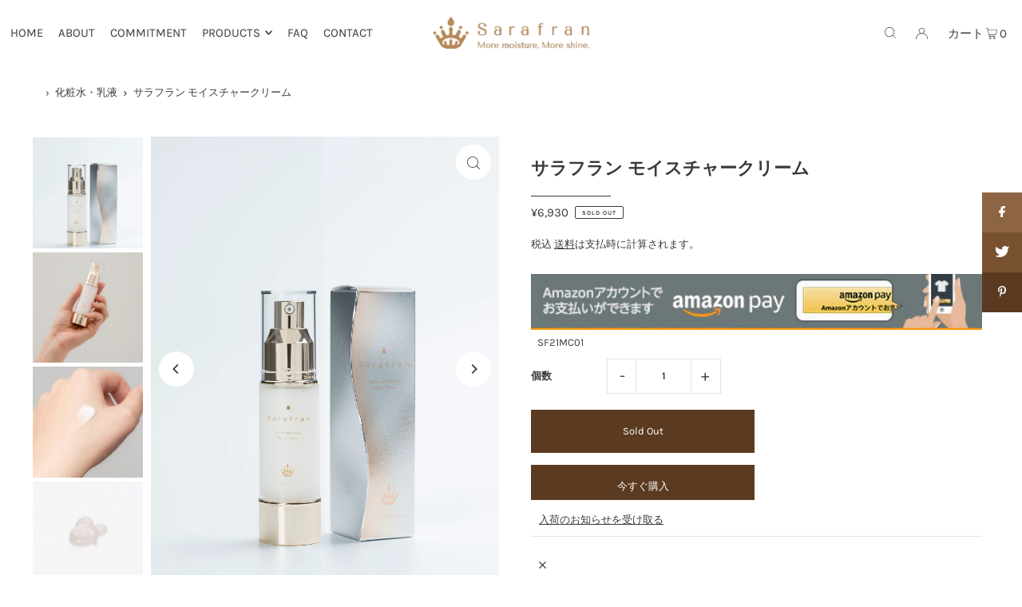

--- FILE ---
content_type: text/html; charset=utf-8
request_url: https://sarafran.jp/products/sf21mc01
body_size: 33337
content:
<!DOCTYPE html>
<html lang="en" class="no-js" lang="ja">
<head>
  <meta charset="utf-8" />
  <meta name="viewport" content="width=device-width, initial-scale=1">

  <!-- Establish early connection to external domains -->
  <link rel="preconnect" href="https://cdn.shopify.com" crossorigin>
  <link rel="preconnect" href="https://fonts.shopify.com" crossorigin>
  <link rel="preconnect" href="https://monorail-edge.shopifysvc.com">
  <link rel="preconnect" href="//ajax.googleapis.com" crossorigin /><!-- Preload onDomain stylesheets and script libraries -->
  <link rel="preload" href="//sarafran.jp/cdn/shop/t/3/assets/stylesheet.css?v=48884178416739826171654573714" as="style">
  <link rel="preload" as="font" href="//sarafran.jp/cdn/fonts/karla/karla_n4.40497e07df527e6a50e58fb17ef1950c72f3e32c.woff2" type="font/woff2" crossorigin>
  <link rel="preload" as="font" href="//sarafran.jp/cdn/fonts/karla/karla_n4.40497e07df527e6a50e58fb17ef1950c72f3e32c.woff2" type="font/woff2" crossorigin>
  <link rel="preload" as="font" href="//sarafran.jp/cdn/fonts/karla/karla_n7.4358a847d4875593d69cfc3f8cc0b44c17b3ed03.woff2" type="font/woff2" crossorigin>
  <link rel="preload" href="//sarafran.jp/cdn/shop/t/3/assets/eventemitter3.min.js?v=148202183930229300091634696852" as="script">
  <link rel="preload" href="//sarafran.jp/cdn/shop/t/3/assets/theme.js?v=84803290243581934901634696850" as="script">
  <link rel="preload" href="//sarafran.jp/cdn/shopifycloud/storefront/assets/themes_support/option_selection-b017cd28.js" as="script">


  <link rel="shortcut icon" href="//sarafran.jp/cdn/shop/files/favicon_32x32.png?v=1634871451" type="image/png" />
  <link rel="canonical" href="https://sarafran.jp/products/sf21mc01" />

  <title>サラフラン モイスチャークリーム &ndash; サラフラン公式オンラインストア｜Sarafran Official Online Store</title>
  <meta name="description" content="ターンオーバーを乱れないよう促し、お肌をしっかりバリアする、うるおいとツヤ、ハリに満ちた肌へ導くクリーム。 プラセンタエキス＋フラーレン＋ヒト脂肪細胞順化培養液＋9つのグロースファクター（ヒト遺伝子組換ペプチド系（EGF FGFなど））を贅沢に配合。 4種類のセラミド成分(セラミドNP セラミドAP セラミドEOP)を配合 9種類のアミノ酸(PCA-Na、セリン、グリシン、グルタミン酸、アラニン、リシン、アルギニン、トレオニン、プロリン)配合 さらにエアレス容器で雑菌の繁殖を防ぎ、最後の1回まで清潔に使用できます。■内容量 30g(約2カ月分)" />

  


    <meta name="twitter:card" content="summary">
    <meta name="twitter:image" content="https://sarafran.jp/cdn/shop/products/0002_1024x.jpg?v=1637718848">



<meta property="og:site_name" content="サラフラン公式オンラインストア｜Sarafran Official Online Store">
<meta property="og:url" content="https://sarafran.jp/products/sf21mc01">
<meta property="og:title" content="サラフラン モイスチャークリーム">
<meta property="og:type" content="product">
<meta property="og:description" content="ターンオーバーを乱れないよう促し、お肌をしっかりバリアする、うるおいとツヤ、ハリに満ちた肌へ導くクリーム。 プラセンタエキス＋フラーレン＋ヒト脂肪細胞順化培養液＋9つのグロースファクター（ヒト遺伝子組換ペプチド系（EGF FGFなど））を贅沢に配合。 4種類のセラミド成分(セラミドNP セラミドAP セラミドEOP)を配合 9種類のアミノ酸(PCA-Na、セリン、グリシン、グルタミン酸、アラニン、リシン、アルギニン、トレオニン、プロリン)配合 さらにエアレス容器で雑菌の繁殖を防ぎ、最後の1回まで清潔に使用できます。■内容量 30g(約2カ月分)">

  <meta property="og:price:amount" content="6,930">
  <meta property="og:price:currency" content="JPY">

<meta property="og:image" content="http://sarafran.jp/cdn/shop/products/0001_800x.jpg?v=1637718848"><meta property="og:image" content="http://sarafran.jp/cdn/shop/products/0002_800x.jpg?v=1637718848"><meta property="og:image" content="http://sarafran.jp/cdn/shop/products/1_800x.jpg?v=1641438144">



  <meta name="twitter:site" content="@sarafran_el">

<meta name="twitter:title" content="サラフラン モイスチャークリーム">
<meta name="twitter:description" content="ターンオーバーを乱れないよう促し、お肌をしっかりバリアする、うるおいとツヤ、ハリに満ちた肌へ導くクリーム。 プラセンタエキス＋フラーレン＋ヒト脂肪細胞順化培養液＋9つのグロースファクター（ヒト遺伝子組換ペプチド系（EGF FGFなど））を贅沢に配合。 4種類のセラミド成分(セラミドNP セラミドAP セラミドEOP)を配合 9種類のアミノ酸(PCA-Na、セリン、グリシン、グルタミン酸、アラニン、リシン、アルギニン、トレオニン、プロリン)配合 さらにエアレス容器で雑菌の繁殖を防ぎ、最後の1回まで清潔に使用できます。■内容量 30g(約2カ月分)">
<meta name="twitter:domain" content="">

  
 <script type="application/ld+json">
   {
     "@context": "https://schema.org",
     "@type": "Product",
     "id": "sf21mc01",
     "url": "//products/sf21mc01",
     "image": "//sarafran.jp/cdn/shop/products/0001_1024x.jpg?v=1637718848",
     "name": "サラフラン モイスチャークリーム",
     "brand": "イーロジス",
     "description": "ターンオーバーを乱れないよう促し、お肌をしっかりバリアする、うるおいとツヤ、ハリに満ちた肌へ導くクリーム。

プラセンタエキス＋フラーレン＋ヒト脂肪細胞順化培養液＋9つのグロースファクター（ヒト遺伝子組換ペプチド系（EGF FGFなど））を贅沢に配合。
4種類のセラミド成分(セラミドNP セラミドAP セラミドEOP)を配合

9種類のアミノ酸(PCA-Na、セリン、グリシン、グルタミン酸、アラニン、リシン、アルギニン、トレオニン、プロリン)配合

さらにエアレス容器で雑菌の繁殖を防ぎ、最後の1回まで清潔に使用できます。
■内容量
30g(約2カ月分)","sku": "SF21MC01","gtin13": 4580769050011,"offers": {
       "@type": "Offer",
       "price": "6,930",
       "priceCurrency": "JPY",
       "availability": "http://schema.org/InStock",
       "priceValidUntil": "2030-01-01",
       "url": "/products/sf21mc01"
     },"aggregateRating": {
      "@type": "AggregateRating",
      "ratingValue": 0,
      "ratingCount": 0
    }}
 </script>


  <style data-shopify>
:root {
    --main-family: Karla, sans-serif;
    --main-weight: 400;
    --main-style: normal;
    --nav-family: Karla, sans-serif;
    --nav-weight: 400;
    --nav-style: normal;
    --heading-family: Karla, sans-serif;
    --heading-weight: 700;
    --heading-style: normal;

    --font-size: 13px;
    --h1-size: 22px;
    --h2-size: 19px;
    --h3-size: 17px;
    --nav-size: 15px;

    --announcement-bar-background: #f8f3f0;
    --announcement-bar-text-color: #5a3b21;
    --homepage-pre-scroll-color: #3a3a3a;
    --homepage-pre-scroll-background: #ffffff;
    --homepage-scroll-color: #3a3a3a;
    --homepage-scroll-background: #fff;
    --pre-scroll-color: #3a3a3a;
    --pre-scroll-background: #ffffff;
    --scroll-color: #000000;
    --scroll-background: #ffffff;
    --secondary-color: rgba(0,0,0,0);
    --background: #ffffff;
    --header-color: #3a3a3a;
    --text-color: #3a3a3a;
    --sale-color: #c50000;
    --dotted-color: #e5e5e5;
    --button-color: #5a3b21;
    --button-hover: #795232;
    --button-text: #ffffff;
    --secondary-button-color: #8d6544;
    --secondary-button-hover: #bf8c60;
    --secondary-button-text: #ffffff;
    --new-background: #ededed;
    --new-color: #535353;
    --sale-icon-background: #9d0000;
    --sale-icon-color: #ffffff;
    --so-background: #3a3a3a;
    --so-color: #ffffff;
    --fb-share: #8d6544;
    --tw-share: #795232;
    --pin-share: #5a3b21;
    --footer-background: #f8f3f0;
    --footer-text: #5a3b21;
    --footer-button: #5a3b21;
    --footer-button-text: #ffffff;
    --cs1-color: #3a3a3a;
    --cs1-background: #ffffff;
    --cs2-color: #3a3a3a;
    --cs2-background: #f5f5f5;
    --cs3-color: #ffffff;
    --cs3-background: #8d6544;
    --error-msg-dark: #e81000;
    --error-msg-light: #ffeae8;
    --success-msg-dark: #007f5f;
    --success-msg-light: #e5fff8;
    --free-shipping-bg: #bf8c60;
    --free-shipping-text: #fff;
    --error-color: #c60808;
    --error-color-light: #fdd0d0;
    --keyboard-focus: #ACACAC;
    --focus-border-style: dotted;
    --focus-border-weight: 1px;
    --section-padding: 40px;
    --section-title-align: center;
    --section-title-border: 1px;
    --border-width: 100px;
    --grid-column-gap: px;
    --details-align: left;
    --select-arrow-bg: url(//sarafran.jp/cdn/shop/t/3/assets/select-arrow.png?v=112595941721225094991634696852);
    --icon-border-color: #ffffff;
    --grid-space: 30px;
    --color-filter-size: 18px;
    --disabled-text: #bababa;

    --star-active: rgb(58, 58, 58);
    --star-inactive: rgb(255, 255, 255);

    --color-body-text: var(--text-color);
    --color-body: var(--background);
    --color-bg: var(--background);
  }
  @media (max-width: 740px) {
     :root {
       --font-size: calc(13px - (13px * 0.15));
       --nav-size: calc(15px - (15px * 0.15));
       --h1-size: calc(22px - (22px * 0.15));
       --h2-size: calc(19px - (19px * 0.15));
       --h3-size: calc(17px - (17px * 0.15));
     }
   }
</style>


  <link rel="stylesheet" href="//sarafran.jp/cdn/shop/t/3/assets/stylesheet.css?v=48884178416739826171654573714" type="text/css">

  <style>
  @font-face {
  font-family: Karla;
  font-weight: 400;
  font-style: normal;
  font-display: swap;
  src: url("//sarafran.jp/cdn/fonts/karla/karla_n4.40497e07df527e6a50e58fb17ef1950c72f3e32c.woff2") format("woff2"),
       url("//sarafran.jp/cdn/fonts/karla/karla_n4.e9f6f9de321061073c6bfe03c28976ba8ce6ee18.woff") format("woff");
}

  @font-face {
  font-family: Karla;
  font-weight: 400;
  font-style: normal;
  font-display: swap;
  src: url("//sarafran.jp/cdn/fonts/karla/karla_n4.40497e07df527e6a50e58fb17ef1950c72f3e32c.woff2") format("woff2"),
       url("//sarafran.jp/cdn/fonts/karla/karla_n4.e9f6f9de321061073c6bfe03c28976ba8ce6ee18.woff") format("woff");
}

  @font-face {
  font-family: Karla;
  font-weight: 700;
  font-style: normal;
  font-display: swap;
  src: url("//sarafran.jp/cdn/fonts/karla/karla_n7.4358a847d4875593d69cfc3f8cc0b44c17b3ed03.woff2") format("woff2"),
       url("//sarafran.jp/cdn/fonts/karla/karla_n7.96e322f6d76ce794f25fa29e55d6997c3fb656b6.woff") format("woff");
}

  @font-face {
  font-family: Karla;
  font-weight: 700;
  font-style: normal;
  font-display: swap;
  src: url("//sarafran.jp/cdn/fonts/karla/karla_n7.4358a847d4875593d69cfc3f8cc0b44c17b3ed03.woff2") format("woff2"),
       url("//sarafran.jp/cdn/fonts/karla/karla_n7.96e322f6d76ce794f25fa29e55d6997c3fb656b6.woff") format("woff");
}

  @font-face {
  font-family: Karla;
  font-weight: 400;
  font-style: italic;
  font-display: swap;
  src: url("//sarafran.jp/cdn/fonts/karla/karla_i4.2086039c16bcc3a78a72a2f7b471e3c4a7f873a6.woff2") format("woff2"),
       url("//sarafran.jp/cdn/fonts/karla/karla_i4.7b9f59841a5960c16fa2a897a0716c8ebb183221.woff") format("woff");
}

  @font-face {
  font-family: Karla;
  font-weight: 700;
  font-style: italic;
  font-display: swap;
  src: url("//sarafran.jp/cdn/fonts/karla/karla_i7.fe031cd65d6e02906286add4f6dda06afc2615f0.woff2") format("woff2"),
       url("//sarafran.jp/cdn/fonts/karla/karla_i7.816d4949fa7f7d79314595d7003eda5b44e959e3.woff") format("woff");
}

  </style>

  <script>window.performance && window.performance.mark && window.performance.mark('shopify.content_for_header.start');</script><meta name="facebook-domain-verification" content="ugyq4tzxissr4zlrzsnr05354vghjp">
<meta name="facebook-domain-verification" content="9vs3yg9s5ukunkk3ml9ktv996hza04">
<meta name="google-site-verification" content="ChZDmSP6X9p35g21ixU1ey4ounSLNsFZYQj-ig1st_o">
<meta id="shopify-digital-wallet" name="shopify-digital-wallet" content="/60159557859/digital_wallets/dialog">
<link rel="alternate" type="application/json+oembed" href="https://sarafran.jp/products/sf21mc01.oembed">
<script async="async" src="/checkouts/internal/preloads.js?locale=ja-JP"></script>
<script id="shopify-features" type="application/json">{"accessToken":"2e2eae7b2c84a170f18de1886797431b","betas":["rich-media-storefront-analytics"],"domain":"sarafran.jp","predictiveSearch":false,"shopId":60159557859,"locale":"ja"}</script>
<script>var Shopify = Shopify || {};
Shopify.shop = "sarafran1162.myshopify.com";
Shopify.locale = "ja";
Shopify.currency = {"active":"JPY","rate":"1.0"};
Shopify.country = "JP";
Shopify.theme = {"name":"Icon","id":128152994019,"schema_name":"Icon","schema_version":"8.3","theme_store_id":686,"role":"main"};
Shopify.theme.handle = "null";
Shopify.theme.style = {"id":null,"handle":null};
Shopify.cdnHost = "sarafran.jp/cdn";
Shopify.routes = Shopify.routes || {};
Shopify.routes.root = "/";</script>
<script type="module">!function(o){(o.Shopify=o.Shopify||{}).modules=!0}(window);</script>
<script>!function(o){function n(){var o=[];function n(){o.push(Array.prototype.slice.apply(arguments))}return n.q=o,n}var t=o.Shopify=o.Shopify||{};t.loadFeatures=n(),t.autoloadFeatures=n()}(window);</script>
<script id="shop-js-analytics" type="application/json">{"pageType":"product"}</script>
<script defer="defer" async type="module" src="//sarafran.jp/cdn/shopifycloud/shop-js/modules/v2/client.init-shop-cart-sync_CSE-8ASR.ja.esm.js"></script>
<script defer="defer" async type="module" src="//sarafran.jp/cdn/shopifycloud/shop-js/modules/v2/chunk.common_DDD8GOhs.esm.js"></script>
<script defer="defer" async type="module" src="//sarafran.jp/cdn/shopifycloud/shop-js/modules/v2/chunk.modal_B6JNj9sU.esm.js"></script>
<script type="module">
  await import("//sarafran.jp/cdn/shopifycloud/shop-js/modules/v2/client.init-shop-cart-sync_CSE-8ASR.ja.esm.js");
await import("//sarafran.jp/cdn/shopifycloud/shop-js/modules/v2/chunk.common_DDD8GOhs.esm.js");
await import("//sarafran.jp/cdn/shopifycloud/shop-js/modules/v2/chunk.modal_B6JNj9sU.esm.js");

  window.Shopify.SignInWithShop?.initShopCartSync?.({"fedCMEnabled":true,"windoidEnabled":true});

</script>
<script>(function() {
  var isLoaded = false;
  function asyncLoad() {
    if (isLoaded) return;
    isLoaded = true;
    var urls = ["\/\/cdn.shopify.com\/proxy\/1f9aaa3f051a7b6564f43521d3c070f7b236f19f9846e998f69327d8fbf41c25\/app-service-dot-mikawaya-prod.an.r.appspot.com\/order_status_page.js?shop=sarafran1162.myshopify.com\u0026sp-cache-control=cHVibGljLCBtYXgtYWdlPTkwMA","https:\/\/asia-northeast1-affiliate-pr.cloudfunctions.net\/script?shop=sarafran1162.myshopify.com","https:\/\/instafeed.nfcube.com\/cdn\/37018fc420f978310c7b1e1d5ab7bd6e.js?shop=sarafran1162.myshopify.com"];
    for (var i = 0; i < urls.length; i++) {
      var s = document.createElement('script');
      s.type = 'text/javascript';
      s.async = true;
      s.src = urls[i];
      var x = document.getElementsByTagName('script')[0];
      x.parentNode.insertBefore(s, x);
    }
  };
  if(window.attachEvent) {
    window.attachEvent('onload', asyncLoad);
  } else {
    window.addEventListener('load', asyncLoad, false);
  }
})();</script>
<script id="__st">var __st={"a":60159557859,"offset":32400,"reqid":"49275e28-911a-4046-9ed5-7230db7169fd-1769742543","pageurl":"sarafran.jp\/products\/sf21mc01","u":"4d246015ff31","p":"product","rtyp":"product","rid":7323403747555};</script>
<script>window.ShopifyPaypalV4VisibilityTracking = true;</script>
<script id="captcha-bootstrap">!function(){'use strict';const t='contact',e='account',n='new_comment',o=[[t,t],['blogs',n],['comments',n],[t,'customer']],c=[[e,'customer_login'],[e,'guest_login'],[e,'recover_customer_password'],[e,'create_customer']],r=t=>t.map((([t,e])=>`form[action*='/${t}']:not([data-nocaptcha='true']) input[name='form_type'][value='${e}']`)).join(','),a=t=>()=>t?[...document.querySelectorAll(t)].map((t=>t.form)):[];function s(){const t=[...o],e=r(t);return a(e)}const i='password',u='form_key',d=['recaptcha-v3-token','g-recaptcha-response','h-captcha-response',i],f=()=>{try{return window.sessionStorage}catch{return}},m='__shopify_v',_=t=>t.elements[u];function p(t,e,n=!1){try{const o=window.sessionStorage,c=JSON.parse(o.getItem(e)),{data:r}=function(t){const{data:e,action:n}=t;return t[m]||n?{data:e,action:n}:{data:t,action:n}}(c);for(const[e,n]of Object.entries(r))t.elements[e]&&(t.elements[e].value=n);n&&o.removeItem(e)}catch(o){console.error('form repopulation failed',{error:o})}}const l='form_type',E='cptcha';function T(t){t.dataset[E]=!0}const w=window,h=w.document,L='Shopify',v='ce_forms',y='captcha';let A=!1;((t,e)=>{const n=(g='f06e6c50-85a8-45c8-87d0-21a2b65856fe',I='https://cdn.shopify.com/shopifycloud/storefront-forms-hcaptcha/ce_storefront_forms_captcha_hcaptcha.v1.5.2.iife.js',D={infoText:'hCaptchaによる保護',privacyText:'プライバシー',termsText:'利用規約'},(t,e,n)=>{const o=w[L][v],c=o.bindForm;if(c)return c(t,g,e,D).then(n);var r;o.q.push([[t,g,e,D],n]),r=I,A||(h.body.append(Object.assign(h.createElement('script'),{id:'captcha-provider',async:!0,src:r})),A=!0)});var g,I,D;w[L]=w[L]||{},w[L][v]=w[L][v]||{},w[L][v].q=[],w[L][y]=w[L][y]||{},w[L][y].protect=function(t,e){n(t,void 0,e),T(t)},Object.freeze(w[L][y]),function(t,e,n,w,h,L){const[v,y,A,g]=function(t,e,n){const i=e?o:[],u=t?c:[],d=[...i,...u],f=r(d),m=r(i),_=r(d.filter((([t,e])=>n.includes(e))));return[a(f),a(m),a(_),s()]}(w,h,L),I=t=>{const e=t.target;return e instanceof HTMLFormElement?e:e&&e.form},D=t=>v().includes(t);t.addEventListener('submit',(t=>{const e=I(t);if(!e)return;const n=D(e)&&!e.dataset.hcaptchaBound&&!e.dataset.recaptchaBound,o=_(e),c=g().includes(e)&&(!o||!o.value);(n||c)&&t.preventDefault(),c&&!n&&(function(t){try{if(!f())return;!function(t){const e=f();if(!e)return;const n=_(t);if(!n)return;const o=n.value;o&&e.removeItem(o)}(t);const e=Array.from(Array(32),(()=>Math.random().toString(36)[2])).join('');!function(t,e){_(t)||t.append(Object.assign(document.createElement('input'),{type:'hidden',name:u})),t.elements[u].value=e}(t,e),function(t,e){const n=f();if(!n)return;const o=[...t.querySelectorAll(`input[type='${i}']`)].map((({name:t})=>t)),c=[...d,...o],r={};for(const[a,s]of new FormData(t).entries())c.includes(a)||(r[a]=s);n.setItem(e,JSON.stringify({[m]:1,action:t.action,data:r}))}(t,e)}catch(e){console.error('failed to persist form',e)}}(e),e.submit())}));const S=(t,e)=>{t&&!t.dataset[E]&&(n(t,e.some((e=>e===t))),T(t))};for(const o of['focusin','change'])t.addEventListener(o,(t=>{const e=I(t);D(e)&&S(e,y())}));const B=e.get('form_key'),M=e.get(l),P=B&&M;t.addEventListener('DOMContentLoaded',(()=>{const t=y();if(P)for(const e of t)e.elements[l].value===M&&p(e,B);[...new Set([...A(),...v().filter((t=>'true'===t.dataset.shopifyCaptcha))])].forEach((e=>S(e,t)))}))}(h,new URLSearchParams(w.location.search),n,t,e,['guest_login'])})(!0,!0)}();</script>
<script integrity="sha256-4kQ18oKyAcykRKYeNunJcIwy7WH5gtpwJnB7kiuLZ1E=" data-source-attribution="shopify.loadfeatures" defer="defer" src="//sarafran.jp/cdn/shopifycloud/storefront/assets/storefront/load_feature-a0a9edcb.js" crossorigin="anonymous"></script>
<script data-source-attribution="shopify.dynamic_checkout.dynamic.init">var Shopify=Shopify||{};Shopify.PaymentButton=Shopify.PaymentButton||{isStorefrontPortableWallets:!0,init:function(){window.Shopify.PaymentButton.init=function(){};var t=document.createElement("script");t.src="https://sarafran.jp/cdn/shopifycloud/portable-wallets/latest/portable-wallets.ja.js",t.type="module",document.head.appendChild(t)}};
</script>
<script data-source-attribution="shopify.dynamic_checkout.buyer_consent">
  function portableWalletsHideBuyerConsent(e){var t=document.getElementById("shopify-buyer-consent"),n=document.getElementById("shopify-subscription-policy-button");t&&n&&(t.classList.add("hidden"),t.setAttribute("aria-hidden","true"),n.removeEventListener("click",e))}function portableWalletsShowBuyerConsent(e){var t=document.getElementById("shopify-buyer-consent"),n=document.getElementById("shopify-subscription-policy-button");t&&n&&(t.classList.remove("hidden"),t.removeAttribute("aria-hidden"),n.addEventListener("click",e))}window.Shopify?.PaymentButton&&(window.Shopify.PaymentButton.hideBuyerConsent=portableWalletsHideBuyerConsent,window.Shopify.PaymentButton.showBuyerConsent=portableWalletsShowBuyerConsent);
</script>
<script>
  function portableWalletsCleanup(e){e&&e.src&&console.error("Failed to load portable wallets script "+e.src);var t=document.querySelectorAll("shopify-accelerated-checkout .shopify-payment-button__skeleton, shopify-accelerated-checkout-cart .wallet-cart-button__skeleton"),e=document.getElementById("shopify-buyer-consent");for(let e=0;e<t.length;e++)t[e].remove();e&&e.remove()}function portableWalletsNotLoadedAsModule(e){e instanceof ErrorEvent&&"string"==typeof e.message&&e.message.includes("import.meta")&&"string"==typeof e.filename&&e.filename.includes("portable-wallets")&&(window.removeEventListener("error",portableWalletsNotLoadedAsModule),window.Shopify.PaymentButton.failedToLoad=e,"loading"===document.readyState?document.addEventListener("DOMContentLoaded",window.Shopify.PaymentButton.init):window.Shopify.PaymentButton.init())}window.addEventListener("error",portableWalletsNotLoadedAsModule);
</script>

<script type="module" src="https://sarafran.jp/cdn/shopifycloud/portable-wallets/latest/portable-wallets.ja.js" onError="portableWalletsCleanup(this)" crossorigin="anonymous"></script>
<script nomodule>
  document.addEventListener("DOMContentLoaded", portableWalletsCleanup);
</script>

<link id="shopify-accelerated-checkout-styles" rel="stylesheet" media="screen" href="https://sarafran.jp/cdn/shopifycloud/portable-wallets/latest/accelerated-checkout-backwards-compat.css" crossorigin="anonymous">
<style id="shopify-accelerated-checkout-cart">
        #shopify-buyer-consent {
  margin-top: 1em;
  display: inline-block;
  width: 100%;
}

#shopify-buyer-consent.hidden {
  display: none;
}

#shopify-subscription-policy-button {
  background: none;
  border: none;
  padding: 0;
  text-decoration: underline;
  font-size: inherit;
  cursor: pointer;
}

#shopify-subscription-policy-button::before {
  box-shadow: none;
}

      </style>

<script>window.performance && window.performance.mark && window.performance.mark('shopify.content_for_header.end');</script>
<meta name="google-site-verification" content="8UBXQtC_yoXAdbpluPm6fVAENcfiNyaeWyd1B6o0Ays" />
<!-- BEGIN app block: shopify://apps/anygift/blocks/app-embed/3155ad86-5ab9-4640-9764-ae5500262016 --><script async src="https://d1jf9jg4xqwtsf.cloudfront.net/online-store.js"></script>


<!-- END app block --><link href="https://monorail-edge.shopifysvc.com" rel="dns-prefetch">
<script>(function(){if ("sendBeacon" in navigator && "performance" in window) {try {var session_token_from_headers = performance.getEntriesByType('navigation')[0].serverTiming.find(x => x.name == '_s').description;} catch {var session_token_from_headers = undefined;}var session_cookie_matches = document.cookie.match(/_shopify_s=([^;]*)/);var session_token_from_cookie = session_cookie_matches && session_cookie_matches.length === 2 ? session_cookie_matches[1] : "";var session_token = session_token_from_headers || session_token_from_cookie || "";function handle_abandonment_event(e) {var entries = performance.getEntries().filter(function(entry) {return /monorail-edge.shopifysvc.com/.test(entry.name);});if (!window.abandonment_tracked && entries.length === 0) {window.abandonment_tracked = true;var currentMs = Date.now();var navigation_start = performance.timing.navigationStart;var payload = {shop_id: 60159557859,url: window.location.href,navigation_start,duration: currentMs - navigation_start,session_token,page_type: "product"};window.navigator.sendBeacon("https://monorail-edge.shopifysvc.com/v1/produce", JSON.stringify({schema_id: "online_store_buyer_site_abandonment/1.1",payload: payload,metadata: {event_created_at_ms: currentMs,event_sent_at_ms: currentMs}}));}}window.addEventListener('pagehide', handle_abandonment_event);}}());</script>
<script id="web-pixels-manager-setup">(function e(e,d,r,n,o){if(void 0===o&&(o={}),!Boolean(null===(a=null===(i=window.Shopify)||void 0===i?void 0:i.analytics)||void 0===a?void 0:a.replayQueue)){var i,a;window.Shopify=window.Shopify||{};var t=window.Shopify;t.analytics=t.analytics||{};var s=t.analytics;s.replayQueue=[],s.publish=function(e,d,r){return s.replayQueue.push([e,d,r]),!0};try{self.performance.mark("wpm:start")}catch(e){}var l=function(){var e={modern:/Edge?\/(1{2}[4-9]|1[2-9]\d|[2-9]\d{2}|\d{4,})\.\d+(\.\d+|)|Firefox\/(1{2}[4-9]|1[2-9]\d|[2-9]\d{2}|\d{4,})\.\d+(\.\d+|)|Chrom(ium|e)\/(9{2}|\d{3,})\.\d+(\.\d+|)|(Maci|X1{2}).+ Version\/(15\.\d+|(1[6-9]|[2-9]\d|\d{3,})\.\d+)([,.]\d+|)( \(\w+\)|)( Mobile\/\w+|) Safari\/|Chrome.+OPR\/(9{2}|\d{3,})\.\d+\.\d+|(CPU[ +]OS|iPhone[ +]OS|CPU[ +]iPhone|CPU IPhone OS|CPU iPad OS)[ +]+(15[._]\d+|(1[6-9]|[2-9]\d|\d{3,})[._]\d+)([._]\d+|)|Android:?[ /-](13[3-9]|1[4-9]\d|[2-9]\d{2}|\d{4,})(\.\d+|)(\.\d+|)|Android.+Firefox\/(13[5-9]|1[4-9]\d|[2-9]\d{2}|\d{4,})\.\d+(\.\d+|)|Android.+Chrom(ium|e)\/(13[3-9]|1[4-9]\d|[2-9]\d{2}|\d{4,})\.\d+(\.\d+|)|SamsungBrowser\/([2-9]\d|\d{3,})\.\d+/,legacy:/Edge?\/(1[6-9]|[2-9]\d|\d{3,})\.\d+(\.\d+|)|Firefox\/(5[4-9]|[6-9]\d|\d{3,})\.\d+(\.\d+|)|Chrom(ium|e)\/(5[1-9]|[6-9]\d|\d{3,})\.\d+(\.\d+|)([\d.]+$|.*Safari\/(?![\d.]+ Edge\/[\d.]+$))|(Maci|X1{2}).+ Version\/(10\.\d+|(1[1-9]|[2-9]\d|\d{3,})\.\d+)([,.]\d+|)( \(\w+\)|)( Mobile\/\w+|) Safari\/|Chrome.+OPR\/(3[89]|[4-9]\d|\d{3,})\.\d+\.\d+|(CPU[ +]OS|iPhone[ +]OS|CPU[ +]iPhone|CPU IPhone OS|CPU iPad OS)[ +]+(10[._]\d+|(1[1-9]|[2-9]\d|\d{3,})[._]\d+)([._]\d+|)|Android:?[ /-](13[3-9]|1[4-9]\d|[2-9]\d{2}|\d{4,})(\.\d+|)(\.\d+|)|Mobile Safari.+OPR\/([89]\d|\d{3,})\.\d+\.\d+|Android.+Firefox\/(13[5-9]|1[4-9]\d|[2-9]\d{2}|\d{4,})\.\d+(\.\d+|)|Android.+Chrom(ium|e)\/(13[3-9]|1[4-9]\d|[2-9]\d{2}|\d{4,})\.\d+(\.\d+|)|Android.+(UC? ?Browser|UCWEB|U3)[ /]?(15\.([5-9]|\d{2,})|(1[6-9]|[2-9]\d|\d{3,})\.\d+)\.\d+|SamsungBrowser\/(5\.\d+|([6-9]|\d{2,})\.\d+)|Android.+MQ{2}Browser\/(14(\.(9|\d{2,})|)|(1[5-9]|[2-9]\d|\d{3,})(\.\d+|))(\.\d+|)|K[Aa][Ii]OS\/(3\.\d+|([4-9]|\d{2,})\.\d+)(\.\d+|)/},d=e.modern,r=e.legacy,n=navigator.userAgent;return n.match(d)?"modern":n.match(r)?"legacy":"unknown"}(),u="modern"===l?"modern":"legacy",c=(null!=n?n:{modern:"",legacy:""})[u],f=function(e){return[e.baseUrl,"/wpm","/b",e.hashVersion,"modern"===e.buildTarget?"m":"l",".js"].join("")}({baseUrl:d,hashVersion:r,buildTarget:u}),m=function(e){var d=e.version,r=e.bundleTarget,n=e.surface,o=e.pageUrl,i=e.monorailEndpoint;return{emit:function(e){var a=e.status,t=e.errorMsg,s=(new Date).getTime(),l=JSON.stringify({metadata:{event_sent_at_ms:s},events:[{schema_id:"web_pixels_manager_load/3.1",payload:{version:d,bundle_target:r,page_url:o,status:a,surface:n,error_msg:t},metadata:{event_created_at_ms:s}}]});if(!i)return console&&console.warn&&console.warn("[Web Pixels Manager] No Monorail endpoint provided, skipping logging."),!1;try{return self.navigator.sendBeacon.bind(self.navigator)(i,l)}catch(e){}var u=new XMLHttpRequest;try{return u.open("POST",i,!0),u.setRequestHeader("Content-Type","text/plain"),u.send(l),!0}catch(e){return console&&console.warn&&console.warn("[Web Pixels Manager] Got an unhandled error while logging to Monorail."),!1}}}}({version:r,bundleTarget:l,surface:e.surface,pageUrl:self.location.href,monorailEndpoint:e.monorailEndpoint});try{o.browserTarget=l,function(e){var d=e.src,r=e.async,n=void 0===r||r,o=e.onload,i=e.onerror,a=e.sri,t=e.scriptDataAttributes,s=void 0===t?{}:t,l=document.createElement("script"),u=document.querySelector("head"),c=document.querySelector("body");if(l.async=n,l.src=d,a&&(l.integrity=a,l.crossOrigin="anonymous"),s)for(var f in s)if(Object.prototype.hasOwnProperty.call(s,f))try{l.dataset[f]=s[f]}catch(e){}if(o&&l.addEventListener("load",o),i&&l.addEventListener("error",i),u)u.appendChild(l);else{if(!c)throw new Error("Did not find a head or body element to append the script");c.appendChild(l)}}({src:f,async:!0,onload:function(){if(!function(){var e,d;return Boolean(null===(d=null===(e=window.Shopify)||void 0===e?void 0:e.analytics)||void 0===d?void 0:d.initialized)}()){var d=window.webPixelsManager.init(e)||void 0;if(d){var r=window.Shopify.analytics;r.replayQueue.forEach((function(e){var r=e[0],n=e[1],o=e[2];d.publishCustomEvent(r,n,o)})),r.replayQueue=[],r.publish=d.publishCustomEvent,r.visitor=d.visitor,r.initialized=!0}}},onerror:function(){return m.emit({status:"failed",errorMsg:"".concat(f," has failed to load")})},sri:function(e){var d=/^sha384-[A-Za-z0-9+/=]+$/;return"string"==typeof e&&d.test(e)}(c)?c:"",scriptDataAttributes:o}),m.emit({status:"loading"})}catch(e){m.emit({status:"failed",errorMsg:(null==e?void 0:e.message)||"Unknown error"})}}})({shopId: 60159557859,storefrontBaseUrl: "https://sarafran.jp",extensionsBaseUrl: "https://extensions.shopifycdn.com/cdn/shopifycloud/web-pixels-manager",monorailEndpoint: "https://monorail-edge.shopifysvc.com/unstable/produce_batch",surface: "storefront-renderer",enabledBetaFlags: ["2dca8a86"],webPixelsConfigList: [{"id":"411533539","configuration":"{\"config\":\"{\\\"pixel_id\\\":\\\"G-2RWJ4068QT\\\",\\\"target_country\\\":\\\"JP\\\",\\\"gtag_events\\\":[{\\\"type\\\":\\\"search\\\",\\\"action_label\\\":[\\\"G-2RWJ4068QT\\\",\\\"AW-10813242529\\\/JdeeCMa11IUDEKH5k6Qo\\\"]},{\\\"type\\\":\\\"begin_checkout\\\",\\\"action_label\\\":[\\\"G-2RWJ4068QT\\\",\\\"AW-10813242529\\\/MIveCMO11IUDEKH5k6Qo\\\"]},{\\\"type\\\":\\\"view_item\\\",\\\"action_label\\\":[\\\"G-2RWJ4068QT\\\",\\\"AW-10813242529\\\/qTuHCL211IUDEKH5k6Qo\\\",\\\"MC-YLWTWCVKDL\\\"]},{\\\"type\\\":\\\"purchase\\\",\\\"action_label\\\":[\\\"G-2RWJ4068QT\\\",\\\"AW-10813242529\\\/rMApCLq11IUDEKH5k6Qo\\\",\\\"MC-YLWTWCVKDL\\\"]},{\\\"type\\\":\\\"page_view\\\",\\\"action_label\\\":[\\\"G-2RWJ4068QT\\\",\\\"AW-10813242529\\\/_2qACLe11IUDEKH5k6Qo\\\",\\\"MC-YLWTWCVKDL\\\"]},{\\\"type\\\":\\\"add_payment_info\\\",\\\"action_label\\\":[\\\"G-2RWJ4068QT\\\",\\\"AW-10813242529\\\/vTkwCP221IUDEKH5k6Qo\\\"]},{\\\"type\\\":\\\"add_to_cart\\\",\\\"action_label\\\":[\\\"G-2RWJ4068QT\\\",\\\"AW-10813242529\\\/6xScCMC11IUDEKH5k6Qo\\\"]}],\\\"enable_monitoring_mode\\\":false}\"}","eventPayloadVersion":"v1","runtimeContext":"OPEN","scriptVersion":"b2a88bafab3e21179ed38636efcd8a93","type":"APP","apiClientId":1780363,"privacyPurposes":[],"dataSharingAdjustments":{"protectedCustomerApprovalScopes":["read_customer_address","read_customer_email","read_customer_name","read_customer_personal_data","read_customer_phone"]}},{"id":"349307107","configuration":"{\"pixelCode\":\"C7U7RNRS531D6FUD5JGG\"}","eventPayloadVersion":"v1","runtimeContext":"STRICT","scriptVersion":"22e92c2ad45662f435e4801458fb78cc","type":"APP","apiClientId":4383523,"privacyPurposes":["ANALYTICS","MARKETING","SALE_OF_DATA"],"dataSharingAdjustments":{"protectedCustomerApprovalScopes":["read_customer_address","read_customer_email","read_customer_name","read_customer_personal_data","read_customer_phone"]}},{"id":"128745699","configuration":"{\"pixel_id\":\"473759780721282\",\"pixel_type\":\"facebook_pixel\",\"metaapp_system_user_token\":\"-\"}","eventPayloadVersion":"v1","runtimeContext":"OPEN","scriptVersion":"ca16bc87fe92b6042fbaa3acc2fbdaa6","type":"APP","apiClientId":2329312,"privacyPurposes":["ANALYTICS","MARKETING","SALE_OF_DATA"],"dataSharingAdjustments":{"protectedCustomerApprovalScopes":["read_customer_address","read_customer_email","read_customer_name","read_customer_personal_data","read_customer_phone"]}},{"id":"75006179","configuration":"{\"tagID\":\"2612758529967\"}","eventPayloadVersion":"v1","runtimeContext":"STRICT","scriptVersion":"18031546ee651571ed29edbe71a3550b","type":"APP","apiClientId":3009811,"privacyPurposes":["ANALYTICS","MARKETING","SALE_OF_DATA"],"dataSharingAdjustments":{"protectedCustomerApprovalScopes":["read_customer_address","read_customer_email","read_customer_name","read_customer_personal_data","read_customer_phone"]}},{"id":"24281315","configuration":"{\"myshopifyDomain\":\"sarafran1162.myshopify.com\"}","eventPayloadVersion":"v1","runtimeContext":"STRICT","scriptVersion":"23b97d18e2aa74363140dc29c9284e87","type":"APP","apiClientId":2775569,"privacyPurposes":["ANALYTICS","MARKETING","SALE_OF_DATA"],"dataSharingAdjustments":{"protectedCustomerApprovalScopes":["read_customer_address","read_customer_email","read_customer_name","read_customer_phone","read_customer_personal_data"]}},{"id":"shopify-app-pixel","configuration":"{}","eventPayloadVersion":"v1","runtimeContext":"STRICT","scriptVersion":"0450","apiClientId":"shopify-pixel","type":"APP","privacyPurposes":["ANALYTICS","MARKETING"]},{"id":"shopify-custom-pixel","eventPayloadVersion":"v1","runtimeContext":"LAX","scriptVersion":"0450","apiClientId":"shopify-pixel","type":"CUSTOM","privacyPurposes":["ANALYTICS","MARKETING"]}],isMerchantRequest: false,initData: {"shop":{"name":"サラフラン公式オンラインストア｜Sarafran Official Online Store","paymentSettings":{"currencyCode":"JPY"},"myshopifyDomain":"sarafran1162.myshopify.com","countryCode":"JP","storefrontUrl":"https:\/\/sarafran.jp"},"customer":null,"cart":null,"checkout":null,"productVariants":[{"price":{"amount":6930.0,"currencyCode":"JPY"},"product":{"title":"サラフラン モイスチャークリーム","vendor":"イーロジス","id":"7323403747555","untranslatedTitle":"サラフラン モイスチャークリーム","url":"\/products\/sf21mc01","type":"化粧水・乳液"},"id":"41648463249635","image":{"src":"\/\/sarafran.jp\/cdn\/shop\/products\/0001.jpg?v=1637718848"},"sku":"SF21MC01","title":"Default Title","untranslatedTitle":"Default Title"}],"purchasingCompany":null},},"https://sarafran.jp/cdn","1d2a099fw23dfb22ep557258f5m7a2edbae",{"modern":"","legacy":""},{"shopId":"60159557859","storefrontBaseUrl":"https:\/\/sarafran.jp","extensionBaseUrl":"https:\/\/extensions.shopifycdn.com\/cdn\/shopifycloud\/web-pixels-manager","surface":"storefront-renderer","enabledBetaFlags":"[\"2dca8a86\"]","isMerchantRequest":"false","hashVersion":"1d2a099fw23dfb22ep557258f5m7a2edbae","publish":"custom","events":"[[\"page_viewed\",{}],[\"product_viewed\",{\"productVariant\":{\"price\":{\"amount\":6930.0,\"currencyCode\":\"JPY\"},\"product\":{\"title\":\"サラフラン モイスチャークリーム\",\"vendor\":\"イーロジス\",\"id\":\"7323403747555\",\"untranslatedTitle\":\"サラフラン モイスチャークリーム\",\"url\":\"\/products\/sf21mc01\",\"type\":\"化粧水・乳液\"},\"id\":\"41648463249635\",\"image\":{\"src\":\"\/\/sarafran.jp\/cdn\/shop\/products\/0001.jpg?v=1637718848\"},\"sku\":\"SF21MC01\",\"title\":\"Default Title\",\"untranslatedTitle\":\"Default Title\"}}]]"});</script><script>
  window.ShopifyAnalytics = window.ShopifyAnalytics || {};
  window.ShopifyAnalytics.meta = window.ShopifyAnalytics.meta || {};
  window.ShopifyAnalytics.meta.currency = 'JPY';
  var meta = {"product":{"id":7323403747555,"gid":"gid:\/\/shopify\/Product\/7323403747555","vendor":"イーロジス","type":"化粧水・乳液","handle":"sf21mc01","variants":[{"id":41648463249635,"price":693000,"name":"サラフラン モイスチャークリーム","public_title":null,"sku":"SF21MC01"}],"remote":false},"page":{"pageType":"product","resourceType":"product","resourceId":7323403747555,"requestId":"49275e28-911a-4046-9ed5-7230db7169fd-1769742543"}};
  for (var attr in meta) {
    window.ShopifyAnalytics.meta[attr] = meta[attr];
  }
</script>
<script class="analytics">
  (function () {
    var customDocumentWrite = function(content) {
      var jquery = null;

      if (window.jQuery) {
        jquery = window.jQuery;
      } else if (window.Checkout && window.Checkout.$) {
        jquery = window.Checkout.$;
      }

      if (jquery) {
        jquery('body').append(content);
      }
    };

    var hasLoggedConversion = function(token) {
      if (token) {
        return document.cookie.indexOf('loggedConversion=' + token) !== -1;
      }
      return false;
    }

    var setCookieIfConversion = function(token) {
      if (token) {
        var twoMonthsFromNow = new Date(Date.now());
        twoMonthsFromNow.setMonth(twoMonthsFromNow.getMonth() + 2);

        document.cookie = 'loggedConversion=' + token + '; expires=' + twoMonthsFromNow;
      }
    }

    var trekkie = window.ShopifyAnalytics.lib = window.trekkie = window.trekkie || [];
    if (trekkie.integrations) {
      return;
    }
    trekkie.methods = [
      'identify',
      'page',
      'ready',
      'track',
      'trackForm',
      'trackLink'
    ];
    trekkie.factory = function(method) {
      return function() {
        var args = Array.prototype.slice.call(arguments);
        args.unshift(method);
        trekkie.push(args);
        return trekkie;
      };
    };
    for (var i = 0; i < trekkie.methods.length; i++) {
      var key = trekkie.methods[i];
      trekkie[key] = trekkie.factory(key);
    }
    trekkie.load = function(config) {
      trekkie.config = config || {};
      trekkie.config.initialDocumentCookie = document.cookie;
      var first = document.getElementsByTagName('script')[0];
      var script = document.createElement('script');
      script.type = 'text/javascript';
      script.onerror = function(e) {
        var scriptFallback = document.createElement('script');
        scriptFallback.type = 'text/javascript';
        scriptFallback.onerror = function(error) {
                var Monorail = {
      produce: function produce(monorailDomain, schemaId, payload) {
        var currentMs = new Date().getTime();
        var event = {
          schema_id: schemaId,
          payload: payload,
          metadata: {
            event_created_at_ms: currentMs,
            event_sent_at_ms: currentMs
          }
        };
        return Monorail.sendRequest("https://" + monorailDomain + "/v1/produce", JSON.stringify(event));
      },
      sendRequest: function sendRequest(endpointUrl, payload) {
        // Try the sendBeacon API
        if (window && window.navigator && typeof window.navigator.sendBeacon === 'function' && typeof window.Blob === 'function' && !Monorail.isIos12()) {
          var blobData = new window.Blob([payload], {
            type: 'text/plain'
          });

          if (window.navigator.sendBeacon(endpointUrl, blobData)) {
            return true;
          } // sendBeacon was not successful

        } // XHR beacon

        var xhr = new XMLHttpRequest();

        try {
          xhr.open('POST', endpointUrl);
          xhr.setRequestHeader('Content-Type', 'text/plain');
          xhr.send(payload);
        } catch (e) {
          console.log(e);
        }

        return false;
      },
      isIos12: function isIos12() {
        return window.navigator.userAgent.lastIndexOf('iPhone; CPU iPhone OS 12_') !== -1 || window.navigator.userAgent.lastIndexOf('iPad; CPU OS 12_') !== -1;
      }
    };
    Monorail.produce('monorail-edge.shopifysvc.com',
      'trekkie_storefront_load_errors/1.1',
      {shop_id: 60159557859,
      theme_id: 128152994019,
      app_name: "storefront",
      context_url: window.location.href,
      source_url: "//sarafran.jp/cdn/s/trekkie.storefront.c59ea00e0474b293ae6629561379568a2d7c4bba.min.js"});

        };
        scriptFallback.async = true;
        scriptFallback.src = '//sarafran.jp/cdn/s/trekkie.storefront.c59ea00e0474b293ae6629561379568a2d7c4bba.min.js';
        first.parentNode.insertBefore(scriptFallback, first);
      };
      script.async = true;
      script.src = '//sarafran.jp/cdn/s/trekkie.storefront.c59ea00e0474b293ae6629561379568a2d7c4bba.min.js';
      first.parentNode.insertBefore(script, first);
    };
    trekkie.load(
      {"Trekkie":{"appName":"storefront","development":false,"defaultAttributes":{"shopId":60159557859,"isMerchantRequest":null,"themeId":128152994019,"themeCityHash":"17486258834207156297","contentLanguage":"ja","currency":"JPY","eventMetadataId":"64358bff-cca8-4548-927d-9ff7c2416045"},"isServerSideCookieWritingEnabled":true,"monorailRegion":"shop_domain","enabledBetaFlags":["65f19447","b5387b81"]},"Session Attribution":{},"S2S":{"facebookCapiEnabled":true,"source":"trekkie-storefront-renderer","apiClientId":580111}}
    );

    var loaded = false;
    trekkie.ready(function() {
      if (loaded) return;
      loaded = true;

      window.ShopifyAnalytics.lib = window.trekkie;

      var originalDocumentWrite = document.write;
      document.write = customDocumentWrite;
      try { window.ShopifyAnalytics.merchantGoogleAnalytics.call(this); } catch(error) {};
      document.write = originalDocumentWrite;

      window.ShopifyAnalytics.lib.page(null,{"pageType":"product","resourceType":"product","resourceId":7323403747555,"requestId":"49275e28-911a-4046-9ed5-7230db7169fd-1769742543","shopifyEmitted":true});

      var match = window.location.pathname.match(/checkouts\/(.+)\/(thank_you|post_purchase)/)
      var token = match? match[1]: undefined;
      if (!hasLoggedConversion(token)) {
        setCookieIfConversion(token);
        window.ShopifyAnalytics.lib.track("Viewed Product",{"currency":"JPY","variantId":41648463249635,"productId":7323403747555,"productGid":"gid:\/\/shopify\/Product\/7323403747555","name":"サラフラン モイスチャークリーム","price":"6930","sku":"SF21MC01","brand":"イーロジス","variant":null,"category":"化粧水・乳液","nonInteraction":true,"remote":false},undefined,undefined,{"shopifyEmitted":true});
      window.ShopifyAnalytics.lib.track("monorail:\/\/trekkie_storefront_viewed_product\/1.1",{"currency":"JPY","variantId":41648463249635,"productId":7323403747555,"productGid":"gid:\/\/shopify\/Product\/7323403747555","name":"サラフラン モイスチャークリーム","price":"6930","sku":"SF21MC01","brand":"イーロジス","variant":null,"category":"化粧水・乳液","nonInteraction":true,"remote":false,"referer":"https:\/\/sarafran.jp\/products\/sf21mc01"});
      }
    });


        var eventsListenerScript = document.createElement('script');
        eventsListenerScript.async = true;
        eventsListenerScript.src = "//sarafran.jp/cdn/shopifycloud/storefront/assets/shop_events_listener-3da45d37.js";
        document.getElementsByTagName('head')[0].appendChild(eventsListenerScript);

})();</script>
  <script>
  if (!window.ga || (window.ga && typeof window.ga !== 'function')) {
    window.ga = function ga() {
      (window.ga.q = window.ga.q || []).push(arguments);
      if (window.Shopify && window.Shopify.analytics && typeof window.Shopify.analytics.publish === 'function') {
        window.Shopify.analytics.publish("ga_stub_called", {}, {sendTo: "google_osp_migration"});
      }
      console.error("Shopify's Google Analytics stub called with:", Array.from(arguments), "\nSee https://help.shopify.com/manual/promoting-marketing/pixels/pixel-migration#google for more information.");
    };
    if (window.Shopify && window.Shopify.analytics && typeof window.Shopify.analytics.publish === 'function') {
      window.Shopify.analytics.publish("ga_stub_initialized", {}, {sendTo: "google_osp_migration"});
    }
  }
</script>
<script
  defer
  src="https://sarafran.jp/cdn/shopifycloud/perf-kit/shopify-perf-kit-3.1.0.min.js"
  data-application="storefront-renderer"
  data-shop-id="60159557859"
  data-render-region="gcp-us-central1"
  data-page-type="product"
  data-theme-instance-id="128152994019"
  data-theme-name="Icon"
  data-theme-version="8.3"
  data-monorail-region="shop_domain"
  data-resource-timing-sampling-rate="10"
  data-shs="true"
  data-shs-beacon="true"
  data-shs-export-with-fetch="true"
  data-shs-logs-sample-rate="1"
  data-shs-beacon-endpoint="https://sarafran.jp/api/collect"
></script>
</head>
<body class="gridlock template-product js-slideout-toggle-wrapper js-modal-toggle-wrapper theme-features__secondary-color-not-black--false theme-features__product-show-quantity--enabled theme-features__product-variants--swatches theme-features__image-flip--enabled theme-features__sold-out-icon--enabled theme-features__sale-icon--enabled theme-features__new-icon--enabled theme-features__section-titles--short_below theme-features__section-title-align--center theme-features__details-align--left theme-features__rounded-buttons--disabled theme-features__zoom-effect--disabled theme-features__icon-position--top_right theme-features__icon-shape--rectangle">
  <div class="js-slideout-overlay site-overlay"></div>
  <div class="js-modal-overlay site-overlay"></div>

  <aside class="slideout slideout__drawer-left" data-wau-slideout="mobile-navigation" id="slideout-mobile-navigation">
    <div id="shopify-section-mobile-navigation" class="shopify-section"><nav class="mobile-menu" role="navigation" data-section-id="mobile-navigation" data-section-type="mobile-navigation">
  <div class="slideout__trigger--close">
    <button class="slideout__trigger-mobile-menu js-slideout-close" data-slideout-direction="left" aria-label="Close navigation" tabindex="0" type="button" name="button">
      <div class="icn-close"></div>
    </button>
  </div>
  
    
        <div class="mobile-menu__block mobile-menu__cart-status" >
          <a class="mobile-menu__cart-icon" href="/cart">
            <span class="vib-center">カート</span>
            (<span class="mobile-menu__cart-count js-cart-count vib-center">0</span>)
            <svg class="icon--icon-theme-cart vib-center" version="1.1" xmlns="http://www.w3.org/2000/svg" xmlns:xlink="http://www.w3.org/1999/xlink" x="0px" y="0px"
       viewBox="0 0 20.8 20" height="20px" xml:space="preserve">
      <g class="hover-fill" fill="#3a3a3a">
        <path class="st0" d="M0,0.5C0,0.2,0.2,0,0.5,0h1.6c0.7,0,1.2,0.4,1.4,1.1l0.4,1.8h15.4c0.9,0,1.6,0.9,1.4,1.8l-1.6,6.7
          c-0.2,0.6-0.7,1.1-1.4,1.1h-12l0.3,1.5c0,0.2,0.2,0.4,0.5,0.4h10.1c0.3,0,0.5,0.2,0.5,0.5s-0.2,0.5-0.5,0.5H6.5
          c-0.7,0-1.3-0.5-1.4-1.2L4.8,12L3.1,3.4L2.6,1.3C2.5,1.1,2.3,1,2.1,1H0.5C0.2,1,0,0.7,0,0.5z M4.1,3.8l1.5,7.6h12.2
          c0.2,0,0.4-0.2,0.5-0.4l1.6-6.7c0.1-0.3-0.2-0.6-0.5-0.6H4.1z"/>
        <path class="st0" d="M7.6,17.1c-0.5,0-1,0.4-1,1s0.4,1,1,1s1-0.4,1-1S8.1,17.1,7.6,17.1z M5.7,18.1c0-1.1,0.9-1.9,1.9-1.9
          c1.1,0,1.9,0.9,1.9,1.9c0,1.1-0.9,1.9-1.9,1.9C6.6,20,5.7,19.1,5.7,18.1z"/>
        <path class="st0" d="M15.2,17.1c-0.5,0-1,0.4-1,1s0.4,1,1,1c0.5,0,1-0.4,1-1S15.8,17.1,15.2,17.1z M13.3,18.1c0-1.1,0.9-1.9,1.9-1.9
          c1.1,0,1.9,0.9,1.9,1.9c0,1.1-0.9,1.9-1.9,1.9C14.2,20,13.3,19.1,13.3,18.1z"/>
      </g>
      <style>.mobile-menu__cart-icon .icon--icon-theme-cart:hover .hover-fill { fill: #3a3a3a;}</style>
    </svg>





          </a>
        </div>
    
  
    

        
        

        <ul class="js-accordion js-accordion-mobile-nav c-accordion c-accordion--mobile-nav c-accordion--1603134"
            id="c-accordion--1603134"
            

             >

          

          

            

            
            <li>
              <a class="js-accordion-link c-accordion__link" href="/">HOME</a>
            </li>
            
          

            

            
            <li>
              <a class="js-accordion-link c-accordion__link" href="/pages/about">ABOUT</a>
            </li>
            
          

            

            
            <li>
              <a class="js-accordion-link c-accordion__link" href="/pages/commitment">COMMITMENT</a>
            </li>
            
          

            

            

              

              
              

              <li class="js-accordion-header c-accordion__header">
                <a class="js-accordion-link c-accordion__link" href="/collections/sarafran-lineup">PRODUCTS</a>
                <button class="dropdown-arrow" aria-label="PRODUCTS" data-toggle="accordion" aria-expanded="false" aria-controls="c-accordion__panel--1603134-4" >
                  
  
    <svg class="icon--apollo-down-carrot c-accordion__header--icon vib-center" height="6px" version="1.1" xmlns="http://www.w3.org/2000/svg" xmlns:xlink="http://www.w3.org/1999/xlink" x="0px" y="0px"
    	 viewBox="0 0 20 13.3" xml:space="preserve">
      <g class="hover-fill" fill="#3a3a3a">
        <polygon points="17.7,0 10,8.3 2.3,0 0,2.5 10,13.3 20,2.5 "/>
      </g>
      <style>.c-accordion__header .icon--apollo-down-carrot:hover .hover-fill { fill: #3a3a3a;}</style>
    </svg>
  






                </button>
              </li>

              <li class="c-accordion__panel c-accordion__panel--1603134-4" id="c-accordion__panel--1603134-4" data-parent="#c-accordion--1603134">

                

                <ul class="js-accordion js-accordion-mobile-nav c-accordion c-accordion--mobile-nav c-accordion--mobile-nav__inner c-accordion--1603134-1" id="c-accordion--1603134-1">

                  
                    
                    <li>
                      <a class="js-accordion-link c-accordion__link" href="/products/trialset4">トライアルセット</a>
                    </li>
                    
                  
                    
                    <li>
                      <a class="js-accordion-link c-accordion__link" href="/products/sf21cl01">クレンジングジェル</a>
                    </li>
                    
                  
                    
                    <li>
                      <a class="js-accordion-link c-accordion__link" href="/products/sf21ml01">モイスチャーローション</a>
                    </li>
                    
                  
                    
                    <li>
                      <a class="js-accordion-link c-accordion__link" href="/products/sf21me01">モイスチャーエッセンス</a>
                    </li>
                    
                  
                    
                    <li>
                      <a class="js-accordion-link c-accordion__link" href="/products/sf21mc01">モイスチャークリーム</a>
                    </li>
                    
                  
                    
                    <li>
                      <a class="js-accordion-link c-accordion__link" href="/products/4set">スキンケア4点セット</a>
                    </li>
                    
                  
                </ul>
              </li>
            
          

            

            
            <li>
              <a class="js-accordion-link c-accordion__link" href="/pages/faq">FAQ</a>
            </li>
            
          

            

            
            <li>
              <a class="js-accordion-link c-accordion__link" href="/pages/contact">CONTACT</a>
            </li>
            
          
          
            
              <li class="mobile-menu__item">
                <a href="/account/login">
                  <svg class="icon--icon-theme-user mobile-menu__item--icon vib-center" version="1.1" xmlns="http://www.w3.org/2000/svg" xmlns:xlink="http://www.w3.org/1999/xlink" x="0px" y="0px"
       viewBox="0 0 20.5 20" height="16px" xml:space="preserve">
       <g class="hover-fill" fill="#3a3a3a">
         <path d="M12.7,9.6c1.6-0.9,2.7-2.6,2.7-4.5c0-2.8-2.3-5.1-5.1-5.1C7.4,0,5.1,2.3,5.1,5.1c0,1.9,1.1,3.6,2.7,4.5
           C3.3,10.7,0,14.7,0,19.5C0,19.8,0.2,20,0.5,20s0.5-0.2,0.5-0.5c0-5.1,4.2-9.3,9.3-9.3s9.3,4.2,9.3,9.3c0,0.3,0.2,0.5,0.5,0.5
           s0.5-0.2,0.5-0.5C20.5,14.7,17.1,10.7,12.7,9.6z M6,5.1c0-2.3,1.9-4.2,4.2-4.2s4.2,1.9,4.2,4.2s-1.9,4.2-4.2,4.2S6,7.4,6,5.1z"/>
       </g>
       <style>.mobile-menu__item .icon--icon-theme-user:hover .hover-fill { fill: #3a3a3a;}</style>
    </svg>





                  <span class="mobile-menu__item--text vib-center">&nbsp;&nbsp;ログイン/アカウント作成</span>
                </a>
              </li>
            
          
        </ul><!-- /.c-accordion.c-accordion--mobile-nav -->
      
  
    
        <div class="mobile-menu__block mobile-menu__search" ><predictive-search
            data-routes="/search/suggest"
            data-show-only-products="true"
            data-results-per-resource="6"
            data-input-selector='input[name="q"]'
            data-results-selector="#predictive-search"
            ><form action="/search" method="get">
              <input
                type="text"
                name="q"
                id="searchbox-mobile-navigation"
                class="searchbox__input"
                placeholder="検索キーワードを入力"
                value=""role="combobox"
                  aria-expanded="false"
                  aria-owns="predictive-search-results-list"
                  aria-controls="predictive-search-results-list"
                  aria-haspopup="listbox"
                  aria-autocomplete="list"
                  autocorrect="off"
                  autocomplete="off"
                  autocapitalize="off"
                  spellcheck="false"/>
              <input name="options[prefix]" type="hidden" value="last">

              
                <input type="hidden" name="type" value="product">
              
<div id="predictive-search" class="predictive-search" tabindex="-1"></div></form></predictive-search></div>
      
  
    
        <div class="mobile-menu__block mobile-menu__social text-center" >
          <ul class="social-icons__wrapper">
  
    <li>
      <a href="https://www.facebook.com/sarafran.jp/" target="_blank" aria-label="Facebook">
        


  
    <svg class="icon--facebook share-icons--icon" height="14px" version="1.1" xmlns="http://www.w3.org/2000/svg" xmlns:xlink="http://www.w3.org/1999/xlink" x="0px"
    y="0px" viewBox="0 0 11 20" xml:space="preserve">
      <g class="hover-fill" fill="#000000">
        <path d="M11,0H8C5.2,0,3,2.2,3,5v3H0v4h3v8h4v-8h3l1-4H7V5c0-0.6,0.4-1,1-1h3V0z"/>
      </g>
      <style>.mobile-menu__social .icon--facebook:hover .hover-fill { fill: #313131;}</style>
    </svg>
  




      </a>
    </li>
  
  
    <li>
      <a href="//instagram.com/sarafran_el" target="_blank" aria-label="Instagram">
        


  
    <svg class="icon--instagram share-icons--icon" height="14px" version="1.1" xmlns="http://www.w3.org/2000/svg" xmlns:xlink="http://www.w3.org/1999/xlink" x="0px"
    y="0px" viewBox="0 0 19.9 20" xml:space="preserve">
      <g class="hover-fill" fill="#000000">
        <path d="M10,4.8c-2.8,0-5.1,2.3-5.1,5.1S7.2,15,10,15s5.1-2.3,5.1-5.1S12.8,4.8,10,4.8z M10,13.2c-1.8,0-3.3-1.5-3.3-3.3
        S8.2,6.6,10,6.6s3.3,1.5,3.3,3.3S11.8,13.2,10,13.2z M15.2,3.4c-0.6,0-1.1,0.5-1.1,1.1s0.5,1.3,1.1,1.3s1.3-0.5,1.3-1.1
        c0-0.3-0.1-0.6-0.4-0.9S15.6,3.4,15.2,3.4z M19.9,9.9c0-1.4,0-2.7-0.1-4.1c-0.1-1.5-0.4-3-1.6-4.2C17,0.5,15.6,0.1,13.9,0
        c-1.2,0-2.6,0-3.9,0C8.6,0,7.2,0,5.8,0.1c-1.5,0-2.9,0.4-4.1,1.5S0.2,4.1,0.1,5.8C0,7.2,0,8.6,0,9.9c0,1.3,0,2.8,0.1,4.2
        c0.1,1.5,0.4,3,1.6,4.2c1.1,1.1,2.5,1.5,4.2,1.6C7.3,20,8.6,20,10,20s2.7,0,4.1-0.1c1.5-0.1,3-0.4,4.2-1.6c1.1-1.1,1.5-2.5,1.6-4.2
        C19.9,12.7,19.9,11.3,19.9,9.9z M17.6,15.7c-0.1,0.5-0.4,0.8-0.8,1.1c-0.4,0.4-0.6,0.5-1.1,0.8c-1.3,0.5-4.4,0.4-5.8,0.4
        s-4.6,0.1-5.8-0.4c-0.5-0.1-0.8-0.4-1.1-0.8c-0.4-0.4-0.5-0.6-0.8-1.1c-0.5-1.3-0.4-4.4-0.4-5.8S1.7,5.3,2.2,4.1
        C2.3,3.6,2.6,3.3,3,3s0.6-0.5,1.1-0.8c1.3-0.5,4.4-0.4,5.8-0.4s4.6-0.1,5.8,0.4c0.5,0.1,0.8,0.4,1.1,0.8c0.4,0.4,0.5,0.6,0.8,1.1
        C18.1,5.3,18,8.5,18,9.9S18.2,14.4,17.6,15.7z"/>
      </g>
      <style>.mobile-menu__social .icon--instagram:hover .hover-fill { fill: #313131;}</style>
    </svg>
  




      </a>
    </li>
  
  
    <li>
      <a href="https://twitter.com/sarafran_el" target="_blank" aria-label="Twitter">
        


  
    <svg class="icon--twitter share-icons--icon" height="14px" version="1.1" xmlns="http://www.w3.org/2000/svg" xmlns:xlink="http://www.w3.org/1999/xlink" x="0px"
    y="0px" viewBox="0 0 24.5 20" style="enable-background:new 0 0 24.5 20;" xml:space="preserve">
      <g class="hover-fill" fill="#000000">
        <path d="M24.5,0c-1.1,0.8-2.2,1.3-3.5,1.7c-1.3-1.6-3.6-2.1-5.6-1.3S12.3,3,12.3,5v1.1c-4,0.1-7.7-1.8-10-5c0,0-4.5,10,5.6,14.5
        c-2.3,1.6-5,2.3-7.8,2.2c10,5.6,22.3,0,22.3-12.8c0-0.3,0-0.7-0.1-0.9C23.3,3,24.2,1.6,24.5,0z"/>
      </g>
      <style>.mobile-menu__social .icon--twitter:hover .hover-fill { fill: #313131;}</style>
    </svg>
  




      </a>
    </li>
  
  
    <li>
      <a href="https://www.pinterest.jp/sarafran_el" target="_blank" aria-label="Pinterest">
        


  
    <svg class="icon--pinterest share-icons--icon" height="14px" version="1.1" xmlns="http://www.w3.org/2000/svg" xmlns:xlink="http://www.w3.org/1999/xlink" x="0px"
     y="0px" viewBox="0 0 15.5 20" xml:space="preserve">
      <g class="hover-fill" fill="#000000">
        <path id="Icon-Path" d="M0,7.2c0-0.8,0.1-1.7,0.4-2.4c0.4-0.8,0.8-1.5,1.3-2s1.2-1.1,1.9-1.5s1.5-0.8,2.3-0.9C6.5,0.1,7.3,0,8.1,0
        c1.3,0,2.5,0.3,3.6,0.8s2,1.3,2.7,2.3c0.7,1.1,1.1,2.3,1.1,3.6c0,0.8-0.1,1.5-0.3,2.3c-0.1,0.8-0.4,1.5-0.7,2.1
        c-0.3,0.7-0.7,1.2-1.2,1.7c-0.5,0.5-1.1,0.9-1.7,1.2s-1.5,0.5-2.3,0.4c-0.5,0-1.1-0.1-1.6-0.4c-0.7-0.1-1.1-0.5-1.2-0.9
        c-0.1,0.3-0.1,0.8-0.4,1.3c-0.1,0.5-0.3,0.9-0.3,1.2c0,0.1-0.1,0.4-0.3,0.8c-0.1,0.3-0.1,0.5-0.3,0.8L4.9,18
        c-0.1,0.3-0.4,0.7-0.5,0.9C4.1,19.2,4,19.6,3.6,20H3.5l-0.1-0.1c-0.1-1.2-0.1-2-0.1-2.3c0-0.8,0.1-1.6,0.3-2.5
        c0.1-0.9,0.4-2.1,0.8-3.5s0.5-2.1,0.7-2.4c-0.4-0.4-0.5-1.1-0.5-2c0-0.7,0.3-1.3,0.7-1.9C5.5,4.8,6,4.5,6.7,4.5
        c0.5,0,0.9,0.1,1.2,0.5c0.3,0.3,0.4,0.7,0.4,1.2S8.1,7.6,7.7,8.5c-0.4,0.9-0.5,1.7-0.5,2.3c0,0.5,0.1,0.9,0.5,1.2s0.8,0.5,1.3,0.5
        c0.4,0,0.8-0.1,1.2-0.3c0.4-0.3,0.7-0.5,0.9-0.8c0.5-0.8,0.9-1.6,1.1-2.5c0.1-0.5,0.1-0.9,0.3-1.3c0-0.4,0.1-0.8,0.1-1.2
        c0-1.3-0.4-2.4-1.3-3.2C10.4,2.4,9.3,2,7.9,2c-1.6,0-2.9,0.5-4,1.6S2.3,6,2.3,7.6c0,0.4,0,0.7,0.1,1.1c0.1,0.1,0.3,0.4,0.4,0.7
        c0.1,0.1,0.3,0.4,0.3,0.5c0.1,0.1,0.1,0.3,0.1,0.4c0,0.3,0,0.5-0.1,0.9c-0.1,0.3-0.3,0.4-0.5,0.4c0,0-0.1,0-0.3,0
        c-0.3-0.1-0.7-0.4-0.9-0.7c-0.4-0.3-0.7-0.7-0.8-1.1C0.4,9.3,0.3,8.9,0.1,8.5C0.1,8.1,0,7.6,0,7.2L0,7.2z"/>
      </g>
      <style>.mobile-menu__social .icon--pinterest:hover .hover-fill { fill: #313131;}</style>
    </svg>
  




      </a>
    </li>
  
  
  
  
  
  <li>
    <a href="https://www.tiktok.com/@sarafran_el" target="_blank" title="Tiktok">
      


  
    <svg class="icon--tiktok share-icons--icon" height="14px" version="1.1" xmlns="http://www.w3.org/2000/svg" xmlns:xlink="http://www.w3.org/1999/xlink" x="0px"
    y="0px" viewBox="0 0 15.7 20" xml:space="preserve">
      <g class="hover-fill" fill="#000000">
        <path d="M11.9,0c0.1,0,0.2,0,0.3,0.1c0.1,0.1,0.1,0.2,0.1,0.3c0,0.4,0.1,0.9,0.4,1.2c0.6,0.8,1.6,1.1,2.5,0.6c0.1-0.1,0.2-0.1,0.3,0
        l0,0c0.1,0.1,0.2,0.2,0.2,0.3l0,0v4c0,0.2-0.1,0.3-0.3,0.4C14.5,7,13.6,7,12.8,6.8l0,0V14c0,0,0,0.1,0,0.2c-0.3,3.5-3.4,6.1-6.9,5.8
        c-3.6-0.3-6.2-3.4-5.9-7c0.3-3.2,2.9-5.7,6.1-5.8h0.1c0.2,0,0.4,0.1,0.4,0.3l0,0l0,0V12c0,0.2-0.2,0.4-0.3,0.4
        c-0.7,0.1-1.2,0.6-1.2,1.3c0,0.7,0.6,1.3,1.3,1.3s1.2-0.5,1.3-1.2l0,0V0.4C7.6,0.2,7.8,0,8,0l0,0H11.9z"/>
      </g>
      <style>.mobile-menu__social .icon--tiktok:hover .hover-fill { fill: #313131;}</style>
    </svg>
  




    </a>
  </li>


</ul>

        </div>
      
  
    
        <div class="mobile-menu__block mobile-menu__featured-text text-center" >
          
          <div class="rte">
            <p>ずっと、うるおう。<br/>そっと、よりそう。<br/>もっと、かがやく。</p><p>アクティブに輝く女性のための、肌を守る基礎化粧品</p><p><strong>Sarafran</strong></p>
          </div><!-- /.rte -->
          
        </div>
      
  
  <style data-shopify>
  .mobile-menu {
    --background-color: #ffffff;
    --link-color: #3a3a3a;
    --border-color: #8d6544;
  }
  </style>
  <style>
    .mobile-menu {
      background: #ffffff;
      height: 100vh;
    }
    .slideout__drawer-left,
    .mobile-menu__search input {
      background: #ffffff;
    }
    .mobile-menu .mobile-menu__item {
      border-bottom: 1px solid #8d6544;
    }
    .mobile-menu__search form input,
    .mobile-menu__cart-icon,
    .mobile-menu__accordion > .mobile-menu__item:first-child {
      border-color: #8d6544;
    }
    .mobile-menu .mobile-menu__item a,
    .mobile-menu__cart-status a,
    .mobile-menu .mobile-menu__item i,
    .mobile-menu__featured-text p,
    .mobile-menu__search input,
    .mobile-menu__featured-text a,
    .mobile-menu__search input:focus {
      color: #3a3a3a;
    }
    .mobile-menu__search ::-webkit-input-placeholder { /* WebKit browsers */
      color: #3a3a3a;
    }
    .mobile-menu__search :-moz-placeholder { /* Mozilla Firefox 4 to 18 */
      color: #3a3a3a;
    }
    .mobile-menu__search ::-moz-placeholder { /* Mozilla Firefox 19+ */
      color: #3a3a3a;
    }
    .mobile-menu__search :-ms-input-placeholder { /* Internet Explorer 10+ */
      color: #3a3a3a;
    }
    .mobile-menu .slideout__trigger-mobile-menu .icn-close:after,
    .mobile-menu .slideout__trigger-mobile-menu .icn-close:before {
      border-color: #3a3a3a !important;
    }

    /* inherit link color */
    .c-accordion.c-accordion--mobile-nav .dropdown-arrow {
      color: #3a3a3a;
      border-color: #8d6544;
    }
    .c-accordion.c-accordion--mobile-nav:not(.c-accordion--mobile-nav__inner) > li:first-child,
    .c-accordion.c-accordion--mobile-nav li:not(.c-accordion__panel) {
      border-color: #8d6544 !important;
    }
    .c-accordion.c-accordion--mobile-nav a {
      color: #3a3a3a;
    }
  </style>
</nav>


</div>
  </aside>

  <div class="site-wrap">

    <div id="shopify-section-announcement-bar" class="shopify-section"><section class="announcement__bar-section topbar gridlock-fluid js-top-bar"
  data-section-id="announcement-bar"
  data-section-type="announcement-bar-section">

  <div class="row">

    

      <div class="desktop-push-3 desktop-6 tablet-6 mobile-3" id="banner-message">
        
      </div>

      <ul class="announcement__cart shopping__cart-links desktop-3 tablet-3 mobile-hide right">
        


      </ul>

  </div>

</section>

<style data-shopify>

  .announcement__bar-section {
    --topbar-font-size: 14px;
    --topbar-text-color: #5a3b21;
    --topbar-text-color-light: #c08554;
    --topbar-background-color: #f8f3f0;
    --topbar-font-family:  var(--main-family);
  }

  .announcement__bar-section {
    font-size: 14px;
    font-size: var( --topbar-font-size, 14px);
    text-align: center !important;
  }
  .announcement__bar-section,
  .announcement__bar-section a {
    color: #5a3b21;
    color: var( --topbar-text-color, #5a3b21);
  }

  .announcement__bar-section .slideout__trigger--open button.button-as-link,
  .announcement__bar-section ul.shopping__cart-links li a:hover,
  .announcement__bar-section ul.announcement__bar-nav li a:hover,
  .announcement__bar-section ul.shopping__cart-links li a:focus,
  .announcement__bar-section ul.announcement__bar-nav li a:focus,
  .announcement__bar-section .slideout__trigger-mobile-menu:hover,
  .announcement__bar-section .slideout__trigger-mobile-menu:focus {
    color: #c08554;
    color: var( --topbar-text-color-light, #c08554);
  }
  .announcement__bar-section ul.shopping__cart-links li a {
    font-size: 14px;
    font-size: var( --topbar-font-size, 14px);
  }
  .announcement__bar-section .disclosure__toggle,
  .announcement__bar-section .slideout__trigger--open button.button-as-link {
    font-size: var( --topbar-font-size, 14px) !important;
    font-family: var(--main-family, Karla, sans-serif) !important;
    color: #5a3b21;
    background-color: #f8f3f0;
  }
  .announcement__bar-section .my-cart-text,
  .announcement__bar-section .js-cart-count {
    font-size: var( --topbar-font-size, 14px) !important;
    font-family: var(--main-family, Karla, sans-serif) !important;
  }
  .announcement__bar-section p {
    font-size: var( --topbar-font-size, 14px) !important;
  }
  .announcement__bar-section .slideout__trigger--open button.button-as-link:hover,
  .announcement__bar-section .slideout__trigger--open button.button-as-link: visited,
  .announcement__bar-section .disclosure__toggle:hover {
    color: #c08554;
  }
  .announcement__bar-section .disclosure-list {
     background-color: #f8f3f0;
     border: 1px solid #5a3b21;
   }
   .announcement__bar-section .disclosure-list__option {
     color: #f8f3f0;
     text-transform: capitalize;
   }
   .announcement__bar-section .disclosure-list__option:focus, .disclosure-list__option:hover {
     color: #5a3b21;
     border-bottom: 1px solid #5a3b21;
   }
   .announcement__bar-section .disclosure-list__item--current .disclosure-list__option {
     color: #5a3b21;
     border-bottom: 1px solid #5a3b21;
   }

   

</style>


</div>
    <div id="shopify-section-header" class="shopify-section"><header class="header-section"
data-section-id="header"
data-section-type="header-section"
data-sticky="true">

  <div id="navigation" class="gridlock-fluid">
    <div class="row">
      <div class="nav-container grid__wrapper inline"><!-- start nav container -->

        <!-- Mobile menu trigger -->
        <div class="mobile-menu__trigger mobile-only sm-span-3 md-span-2 auto gr1">
          <div class="slideout__trigger--open text-left">
            <button class="slideout__trigger-mobile-menu js-slideout-open text-left" data-wau-slideout-target="mobile-navigation" data-slideout-direction="left" aria-label="Open navigation" tabindex="0" type="button" name="button">
              <svg class="icon--icon-theme-menu-bars slideout__trigger-mobile-menu--icon vib-center" version="1.1" xmlns="http://www.w3.org/2000/svg" xmlns:xlink="http://www.w3.org/1999/xlink" x="0px" y="0px"
       viewBox="0 0 26.7 20" height="14px" xml:space="preserve">
       <g class="hover-fill" fill="var(--pre-scroll-color)">
        <path d="M0,10c0-0.6,0.5-1.1,1.1-1.1h24.4c0.6,0,1.1,0.5,1.1,1.1s-0.5,1.1-1.1,1.1H1.1C0.5,11.1,0,10.6,0,10z"/>
        <path d="M0,18.9c0-0.6,0.5-1.1,1.1-1.1h24.4c0.6,0,1.1,0.5,1.1,1.1S26.2,20,25.6,20H1.1C0.5,20,0,19.5,0,18.9z"/>
        <path d="M0,1.1C0,0.5,0.5,0,1.1,0h24.4c0.6,0,1.1,0.5,1.1,1.1s-0.5,1.1-1.1,1.1H1.1C0.5,2.2,0,1.7,0,1.1z"/>
      </g>
      <style>.slideout__trigger-mobile-menu .icon--icon-theme-menu-bars:hover .hover-fill { fill: var(--pre-scroll-color);}</style>
    </svg>





            </button>
          </div>
        </div>

        <nav aria-label="Primary Navigation" class="navigation header-navigation span-5 auto">
          <ul role="menubar" aria-label="Primary Navigation" id="main-nav" class="navigation__menu">
            
              



  <li class="navigation__menuitem" role="none">
    <a class="navigation__menulink js-menu-link" role="menuitem" href="/">HOME</a>
  </li>


            
              



  <li class="navigation__menuitem" role="none">
    <a class="navigation__menulink js-menu-link" role="menuitem" href="/pages/about">ABOUT</a>
  </li>


            
              



  <li class="navigation__menuitem" role="none">
    <a class="navigation__menulink js-menu-link" role="menuitem" href="/pages/commitment">COMMITMENT</a>
  </li>


            
              



  <li data-active-class="navigation__menuitem--active" class="navigation__menuitem navigation__menuitem--dropdown js-doubletap-to-go js-menuitem" role="none">
    <a class="navigation__menulink js-menu-link js-aria-expand js-open-dropdown-on-key" role="menuitem" aria-haspop="true" aria-expanded="false" href="/collections/sarafran-lineup">
      PRODUCTS
      
  
    <svg class="icon--apollo-down-carrot navigation__menulink--icon vib-center" height="6px" version="1.1" xmlns="http://www.w3.org/2000/svg" xmlns:xlink="http://www.w3.org/1999/xlink" x="0px" y="0px"
    	 viewBox="0 0 20 13.3" xml:space="preserve">
      <g class="hover-fill" fill="var(--pre-scroll-color)">
        <polygon points="17.7,0 10,8.3 2.3,0 0,2.5 10,13.3 20,2.5 "/>
      </g>
      <style>.navigation__menulink .icon--apollo-down-carrot:hover .hover-fill { fill: var(--pre-scroll-color);}</style>
    </svg>
  






    </a>

  
    
    <ul class="megamenu">
      <div class="megamenu__container">
        <!-- Start Megamenu Inner Links -->
        <li class="desktop-3 tablet-1">
          <h4 class="megamenu__header">PRODUCTS</h4>
          <ul class="megamenu__list">
            
              
                <li class="megamenu__listitem">
                  <a class="megamenu__listlink js-megamenu-menu-link" href="/products/trialset4">トライアルセット</a>
                </li>
              
            
              
                <li class="megamenu__listitem">
                  <a class="megamenu__listlink js-megamenu-menu-link" href="/products/sf21cl01">クレンジングジェル</a>
                </li>
              
            
              
                <li class="megamenu__listitem">
                  <a class="megamenu__listlink js-megamenu-menu-link" href="/products/sf21ml01">モイスチャーローション</a>
                </li>
              
            
              
                <li class="megamenu__listitem">
                  <a class="megamenu__listlink js-megamenu-menu-link" href="/products/sf21me01">モイスチャーエッセンス</a>
                </li>
              
            
              
                <li class="megamenu__listitem">
                  <a class="megamenu__listlink js-megamenu-menu-link" href="/products/sf21mc01">モイスチャークリーム</a>
                </li>
              
            
              
                <li class="megamenu__listitem">
                  <a class="megamenu__listlink js-megamenu-menu-link" href="/products/4set">スキンケア4点セット</a>
                </li>
              
            
          </ul>
        </li>
        
          <li class="desktop-2 product js-megamenu-product">
            <div class="ci">

  <div class="so icn">SOLD OUT</div>


  <div class="prod-image image_natural">
    
      <a href="/collections/sarafran-lineup/products/trialset4" title="トライアルセット（お一人様2点まで）">
        <div class="reveal">
  

  <div class="box-ratio" style="padding-bottom: 150.0%;">
    <img class="lazyload lazyload-fade "
      id=""
      data-src="//sarafran.jp/cdn/shop/products/sample02_{width}x.jpg?v=1642404558"
      data-sizes="auto"data-widths="[180, 360, 540, 720, 900, 1080]"width="2688"
      height="4032"
      alt="">
  </div>
          <noscript>
            <img src="//sarafran.jp/cdn/shop/products/sample02_1024x.jpg?v=1642404558" alt="">
          </noscript>

          
            <div class="hidden">
              <img class="lazyload lazyload-fade"
                id=""
                data-src="//sarafran.jp/cdn/shop/products/sample01_1024x.jpg?v=1642404558"
                data-sizes="auto"
                alt="">
              <noscript>
                <img src="//sarafran.jp/cdn/shop/products/sample01_1024x.jpg?v=1642404558" alt="トライアルセット（お一人様2点まで）">
              </noscript>
            </div>
          
        </div>
      </a>
        <button class="quick-view-7511234117859 product-listing__quickview-trigger js-modal-open js-quickview-trigger" type="button" name="button"
        data-wau-modal-target="quickview"
        data-product-url="/products/trialset4?view=quick">
        <svg class="icon--icon-theme-search vib-center" version="1.1" xmlns="http://www.w3.org/2000/svg" xmlns:xlink="http://www.w3.org/1999/xlink" x="0px" y="0px"
     viewBox="0 0 20 20" height="18px" xml:space="preserve">
      <g class="hover-fill" fill="var(--button-text)">
        <path d="M19.8,19.1l-4.6-4.6c1.4-1.5,2.2-3.6,2.2-5.8c0-4.8-3.9-8.7-8.7-8.7S0,3.9,0,8.7s3.9,8.7,8.7,8.7
        c2.2,0,4.2-0.8,5.8-2.2l4.6,4.6c0.2,0.2,0.5,0.2,0.7,0C20.1,19.6,20.1,19.3,19.8,19.1z M1,8.7C1,4.5,4.5,1,8.7,1
        c4.2,0,7.7,3.4,7.7,7.7c0,4.2-3.4,7.7-7.7,7.7C4.5,16.4,1,13,1,8.7z"/>
      </g>
    <style>.product-listing__quickview-trigger .icon--icon-theme-search:hover .hover-fill { fill: var(--button-text);}</style>
    </svg>





        </button>
    
  </div>
</div>

<div class="product-details">
  <a href="/collections/sarafran-lineup/products/trialset4" class="js-product-details-link">
    
    <h3>トライアルセット（お一人様2点まで）</h3>
  </a>

  

  
<div class="price price--listing price--sold-out  price--on-sale "
><dl class="price__regular">
    <dt>
      <span class="visually-hidden visually-hidden--inline">通常価格</span>
    </dt>
    <dd>
      <span class="price-item price-item--regular">¥550
</span>
    </dd>
  </dl>
  <dl class="price__sale">
    <dt>
      <span class="visually-hidden visually-hidden--inline">セール価格</span>
    </dt>
    <dd>
      <span class="price-item price-item--sale">¥550
</span>
    </dd>
    <dt>
      <span class="visually-hidden visually-hidden--inline">通常価格</span>
    </dt>
    <dd>
      <s class="price-item price-item--regular">
        ¥1,100
      </s>
    </dd>
  </dl>
  <dl class="price__unit">
    <dt>
      <span class="visually-hidden visually-hidden--inline"></span>
    </dt>
    <dd class="price-unit-price"><span></span><span aria-hidden="true">/</span><span class="visually-hidden">&nbsp;</span><span></span></dd>
  </dl>
</div>

<div class="product_listing_options">

  </div>
 

</div>

          </li>
        
          <li class="desktop-2 product js-megamenu-product">
            <div class="ci">

  <div class="so icn">SOLD OUT</div>


  <div class="prod-image image_natural">
    
      <a href="/collections/sarafran-lineup/products/4set" title="サラフラン 4点フルセット">
        <div class="reveal">
  

  <div class="box-ratio" style="padding-bottom: 74.9375%;">
    <img class="lazyload lazyload-fade "
      id=""
      data-src="//sarafran.jp/cdn/shop/products/0006_{width}x.jpg?v=1636096671"
      data-sizes="auto"data-widths="[180, 360, 540, 720, 900, 1080]"width="1600"
      height="1199"
      alt="">
  </div>
          <noscript>
            <img src="//sarafran.jp/cdn/shop/products/0006_1024x.jpg?v=1636096671" alt="">
          </noscript>

          
            <div class="hidden">
              <img class="lazyload lazyload-fade"
                id=""
                data-src="//sarafran.jp/cdn/shop/products/0011_d392253d-2596-450f-bc13-894a187da5fc_1024x.jpg?v=1636096671"
                data-sizes="auto"
                alt="">
              <noscript>
                <img src="//sarafran.jp/cdn/shop/products/0011_d392253d-2596-450f-bc13-894a187da5fc_1024x.jpg?v=1636096671" alt="サラフラン 4点フルセット">
              </noscript>
            </div>
          
        </div>
      </a>
        <button class="quick-view-7433935225059 product-listing__quickview-trigger js-modal-open js-quickview-trigger" type="button" name="button"
        data-wau-modal-target="quickview"
        data-product-url="/products/4set?view=quick">
        <svg class="icon--icon-theme-search vib-center" version="1.1" xmlns="http://www.w3.org/2000/svg" xmlns:xlink="http://www.w3.org/1999/xlink" x="0px" y="0px"
     viewBox="0 0 20 20" height="18px" xml:space="preserve">
      <g class="hover-fill" fill="var(--button-text)">
        <path d="M19.8,19.1l-4.6-4.6c1.4-1.5,2.2-3.6,2.2-5.8c0-4.8-3.9-8.7-8.7-8.7S0,3.9,0,8.7s3.9,8.7,8.7,8.7
        c2.2,0,4.2-0.8,5.8-2.2l4.6,4.6c0.2,0.2,0.5,0.2,0.7,0C20.1,19.6,20.1,19.3,19.8,19.1z M1,8.7C1,4.5,4.5,1,8.7,1
        c4.2,0,7.7,3.4,7.7,7.7c0,4.2-3.4,7.7-7.7,7.7C4.5,16.4,1,13,1,8.7z"/>
      </g>
    <style>.product-listing__quickview-trigger .icon--icon-theme-search:hover .hover-fill { fill: var(--button-text);}</style>
    </svg>





        </button>
    
  </div>
</div>

<div class="product-details">
  <a href="/collections/sarafran-lineup/products/4set" class="js-product-details-link">
    
    <h3>サラフラン 4点フルセット</h3>
  </a>

  

  
<div class="price price--listing price--sold-out  price--on-sale "
><dl class="price__regular">
    <dt>
      <span class="visually-hidden visually-hidden--inline">通常価格</span>
    </dt>
    <dd>
      <span class="price-item price-item--regular">¥20,493
</span>
    </dd>
  </dl>
  <dl class="price__sale">
    <dt>
      <span class="visually-hidden visually-hidden--inline">セール価格</span>
    </dt>
    <dd>
      <span class="price-item price-item--sale">¥20,493
</span>
    </dd>
    <dt>
      <span class="visually-hidden visually-hidden--inline">通常価格</span>
    </dt>
    <dd>
      <s class="price-item price-item--regular">
        ¥22,770
      </s>
    </dd>
  </dl>
  <dl class="price__unit">
    <dt>
      <span class="visually-hidden visually-hidden--inline"></span>
    </dt>
    <dd class="price-unit-price"><span></span><span aria-hidden="true">/</span><span class="visually-hidden">&nbsp;</span><span></span></dd>
  </dl>
</div>

<div class="product_listing_options">

  </div>
 

</div>

          </li>
        
          <li class="desktop-2 product js-megamenu-product">
            <div class="ci">

  <div class="so icn">SOLD OUT</div>


  <div class="prod-image image_natural">
    
      <a href="/collections/sarafran-lineup/products/sf21mc01" title="サラフラン モイスチャークリーム">
        <div class="reveal">
  

  <div class="box-ratio" style="padding-bottom: 133.4375%;">
    <img class="lazyload lazyload-fade "
      id=""
      data-src="//sarafran.jp/cdn/shop/products/0001_{width}x.jpg?v=1637718848"
      data-sizes="auto"data-widths="[180, 360, 540, 720, 900, 1080]"width="1600"
      height="2135"
      alt="">
  </div>
          <noscript>
            <img src="//sarafran.jp/cdn/shop/products/0001_1024x.jpg?v=1637718848" alt="">
          </noscript>

          
            <div class="hidden">
              <img class="lazyload lazyload-fade"
                id=""
                data-src="//sarafran.jp/cdn/shop/products/0002_1024x.jpg?v=1637718848"
                data-sizes="auto"
                alt="">
              <noscript>
                <img src="//sarafran.jp/cdn/shop/products/0002_1024x.jpg?v=1637718848" alt="サラフラン モイスチャークリーム">
              </noscript>
            </div>
          
        </div>
      </a>
        <button class="quick-view-7323403747555 product-listing__quickview-trigger js-modal-open js-quickview-trigger" type="button" name="button"
        data-wau-modal-target="quickview"
        data-product-url="/products/sf21mc01?view=quick">
        <svg class="icon--icon-theme-search vib-center" version="1.1" xmlns="http://www.w3.org/2000/svg" xmlns:xlink="http://www.w3.org/1999/xlink" x="0px" y="0px"
     viewBox="0 0 20 20" height="18px" xml:space="preserve">
      <g class="hover-fill" fill="var(--button-text)">
        <path d="M19.8,19.1l-4.6-4.6c1.4-1.5,2.2-3.6,2.2-5.8c0-4.8-3.9-8.7-8.7-8.7S0,3.9,0,8.7s3.9,8.7,8.7,8.7
        c2.2,0,4.2-0.8,5.8-2.2l4.6,4.6c0.2,0.2,0.5,0.2,0.7,0C20.1,19.6,20.1,19.3,19.8,19.1z M1,8.7C1,4.5,4.5,1,8.7,1
        c4.2,0,7.7,3.4,7.7,7.7c0,4.2-3.4,7.7-7.7,7.7C4.5,16.4,1,13,1,8.7z"/>
      </g>
    <style>.product-listing__quickview-trigger .icon--icon-theme-search:hover .hover-fill { fill: var(--button-text);}</style>
    </svg>





        </button>
    
  </div>
</div>

<div class="product-details">
  <a href="/collections/sarafran-lineup/products/sf21mc01" class="js-product-details-link">
    
    <h3>サラフラン モイスチャークリーム</h3>
  </a>

  

  
<div class="price price--listing price--sold-out "
><dl class="price__regular">
    <dt>
      <span class="visually-hidden visually-hidden--inline">通常価格</span>
    </dt>
    <dd>
      <span class="price-item price-item--regular">¥6,930
</span>
    </dd>
  </dl>
  <dl class="price__sale">
    <dt>
      <span class="visually-hidden visually-hidden--inline">セール価格</span>
    </dt>
    <dd>
      <span class="price-item price-item--sale">¥6,930
</span>
    </dd>
    <dt>
      <span class="visually-hidden visually-hidden--inline">通常価格</span>
    </dt>
    <dd>
      <s class="price-item price-item--regular">
        ¥6,930
      </s>
    </dd>
  </dl>
  <dl class="price__unit">
    <dt>
      <span class="visually-hidden visually-hidden--inline"></span>
    </dt>
    <dd class="price-unit-price"><span></span><span aria-hidden="true">/</span><span class="visually-hidden">&nbsp;</span><span></span></dd>
  </dl>
</div>

<div class="product__section--rating-wrapper">
      
      <div class="product__section-rating" role="img" aria-label="5.0 / 5.0 星">
        <span aria-hidden="true" class="product__section-rating-star color-icon" style="--rating: 5; --rating-max: 5.0; --rating-decimal: 0;"></span>
      </div>
      <p class="product__section-rating-text caption">
        <span aria-hidden="true">5.0 / 5.0</span>
      </p>
      <p class="product__section-rating-count caption">
        <span aria-hidden="true">(1)</span>
        <span class="visually-hidden">1 レビュー</span>
      </p>
    </div><div class="product_listing_options">

  </div>
 

</div>

          </li>
        
          <li class="desktop-2 product js-megamenu-product">
            <div class="ci">

  <div class="so icn">SOLD OUT</div>


  <div class="prod-image image_natural">
    
      <a href="/collections/sarafran-lineup/products/sf21me01" title="サラフラン モイスチャーエッセンス（美容液）">
        <div class="reveal">
  

  <div class="box-ratio" style="padding-bottom: 133.4375%;">
    <img class="lazyload lazyload-fade "
      id=""
      data-src="//sarafran.jp/cdn/shop/products/0002_cb11407d-62ea-48a0-aa86-4efb51208b8b_{width}x.jpg?v=1637718818"
      data-sizes="auto"data-widths="[180, 360, 540, 720, 900, 1080]"width="1600"
      height="2135"
      alt="">
  </div>
          <noscript>
            <img src="//sarafran.jp/cdn/shop/products/0002_cb11407d-62ea-48a0-aa86-4efb51208b8b_1024x.jpg?v=1637718818" alt="">
          </noscript>

          
            <div class="hidden">
              <img class="lazyload lazyload-fade"
                id=""
                data-src="//sarafran.jp/cdn/shop/products/B0011340_1024x.jpg?v=1641969034"
                data-sizes="auto"
                alt="">
              <noscript>
                <img src="//sarafran.jp/cdn/shop/products/B0011340_1024x.jpg?v=1641969034" alt="サラフラン モイスチャーエッセンス（美容液）">
              </noscript>
            </div>
          
        </div>
      </a>
        <button class="quick-view-7323403583715 product-listing__quickview-trigger js-modal-open js-quickview-trigger" type="button" name="button"
        data-wau-modal-target="quickview"
        data-product-url="/products/sf21me01?view=quick">
        <svg class="icon--icon-theme-search vib-center" version="1.1" xmlns="http://www.w3.org/2000/svg" xmlns:xlink="http://www.w3.org/1999/xlink" x="0px" y="0px"
     viewBox="0 0 20 20" height="18px" xml:space="preserve">
      <g class="hover-fill" fill="var(--button-text)">
        <path d="M19.8,19.1l-4.6-4.6c1.4-1.5,2.2-3.6,2.2-5.8c0-4.8-3.9-8.7-8.7-8.7S0,3.9,0,8.7s3.9,8.7,8.7,8.7
        c2.2,0,4.2-0.8,5.8-2.2l4.6,4.6c0.2,0.2,0.5,0.2,0.7,0C20.1,19.6,20.1,19.3,19.8,19.1z M1,8.7C1,4.5,4.5,1,8.7,1
        c4.2,0,7.7,3.4,7.7,7.7c0,4.2-3.4,7.7-7.7,7.7C4.5,16.4,1,13,1,8.7z"/>
      </g>
    <style>.product-listing__quickview-trigger .icon--icon-theme-search:hover .hover-fill { fill: var(--button-text);}</style>
    </svg>





        </button>
    
  </div>
</div>

<div class="product-details">
  <a href="/collections/sarafran-lineup/products/sf21me01" class="js-product-details-link">
    
    <h3>サラフラン モイスチャーエッセンス（美容液）</h3>
  </a>

  

  
<div class="price price--listing price--sold-out "
><dl class="price__regular">
    <dt>
      <span class="visually-hidden visually-hidden--inline">通常価格</span>
    </dt>
    <dd>
      <span class="price-item price-item--regular">¥6,820
</span>
    </dd>
  </dl>
  <dl class="price__sale">
    <dt>
      <span class="visually-hidden visually-hidden--inline">セール価格</span>
    </dt>
    <dd>
      <span class="price-item price-item--sale">¥6,820
</span>
    </dd>
    <dt>
      <span class="visually-hidden visually-hidden--inline">通常価格</span>
    </dt>
    <dd>
      <s class="price-item price-item--regular">
        ¥6,820
      </s>
    </dd>
  </dl>
  <dl class="price__unit">
    <dt>
      <span class="visually-hidden visually-hidden--inline"></span>
    </dt>
    <dd class="price-unit-price"><span></span><span aria-hidden="true">/</span><span class="visually-hidden">&nbsp;</span><span></span></dd>
  </dl>
</div>

<div class="product__section--rating-wrapper">
      
      <div class="product__section-rating" role="img" aria-label="5.0 / 5.0 星">
        <span aria-hidden="true" class="product__section-rating-star color-icon" style="--rating: 5; --rating-max: 5.0; --rating-decimal: 0;"></span>
      </div>
      <p class="product__section-rating-text caption">
        <span aria-hidden="true">5.0 / 5.0</span>
      </p>
      <p class="product__section-rating-count caption">
        <span aria-hidden="true">(1)</span>
        <span class="visually-hidden">1 レビュー</span>
      </p>
    </div><div class="product_listing_options">

  </div>
 

</div>

          </li>
        
      </div>
    </ul>
  
</li>


            
              



  <li class="navigation__menuitem" role="none">
    <a class="navigation__menulink js-menu-link" role="menuitem" href="/pages/faq">FAQ</a>
  </li>


            
              



  <li class="navigation__menuitem" role="none">
    <a class="navigation__menulink js-menu-link" role="menuitem" href="/pages/contact">CONTACT</a>
  </li>


            
          </ul>
        </nav>

        
          <div id="logo" class="sm-span-6 md-span-8 auto span-2 inline">

<div class="first_logo">
<a href="/">
  <img src="//sarafran.jp/cdn/shop/files/sarafran_logo_820869a1-93c0-4124-9037-7028ea617b37_400x.png?v=1634869301" itemprop="logo">
</a>
</div>
  

</div>

        


        <ul class="header__shopping-cart shopping__cart-links span-5 auto">
          
  <li class="cart-links__item seeks slideout__trigger--open">
    <button class="button-as-link slideout__trigger-search js-slideout-open" data-wau-slideout-target="search-sidebar" data-slideout-direction="right" aria-label="Open Search" tabindex="0" type="button" name="button">
      <svg class="icon--icon-theme-search slideout__trigger-search--icon vib-center" version="1.1" xmlns="http://www.w3.org/2000/svg" xmlns:xlink="http://www.w3.org/1999/xlink" x="0px" y="0px"
     viewBox="0 0 20 20" height="14px" xml:space="preserve">
      <g class="hover-fill" fill="var(--pre-scroll-color)">
        <path d="M19.8,19.1l-4.6-4.6c1.4-1.5,2.2-3.6,2.2-5.8c0-4.8-3.9-8.7-8.7-8.7S0,3.9,0,8.7s3.9,8.7,8.7,8.7
        c2.2,0,4.2-0.8,5.8-2.2l4.6,4.6c0.2,0.2,0.5,0.2,0.7,0C20.1,19.6,20.1,19.3,19.8,19.1z M1,8.7C1,4.5,4.5,1,8.7,1
        c4.2,0,7.7,3.4,7.7,7.7c0,4.2-3.4,7.7-7.7,7.7C4.5,16.4,1,13,1,8.7z"/>
      </g>
    <style>.header__shopping-cart .icon--icon-theme-search:hover .hover-fill { fill: var(--pre-scroll-color);}</style>
    </svg>





    </button>
  </li>
  
    
      <li class="cart-links__item cust">
        <a href="/account/login">
          <svg class="icon--icon-theme-user cart-links__link-login--icon vib-center" version="1.1" xmlns="http://www.w3.org/2000/svg" xmlns:xlink="http://www.w3.org/1999/xlink" x="0px" y="0px"
       viewBox="0 0 20.5 20" height="14px" xml:space="preserve">
       <g class="hover-fill" fill="var(--pre-scroll-color)">
         <path d="M12.7,9.6c1.6-0.9,2.7-2.6,2.7-4.5c0-2.8-2.3-5.1-5.1-5.1C7.4,0,5.1,2.3,5.1,5.1c0,1.9,1.1,3.6,2.7,4.5
           C3.3,10.7,0,14.7,0,19.5C0,19.8,0.2,20,0.5,20s0.5-0.2,0.5-0.5c0-5.1,4.2-9.3,9.3-9.3s9.3,4.2,9.3,9.3c0,0.3,0.2,0.5,0.5,0.5
           s0.5-0.2,0.5-0.5C20.5,14.7,17.1,10.7,12.7,9.6z M6,5.1c0-2.3,1.9-4.2,4.2-4.2s4.2,1.9,4.2,4.2s-1.9,4.2-4.2,4.2S6,7.4,6,5.1z"/>
       </g>
       <style>.header__shopping-cart .icon--icon-theme-user:hover .hover-fill { fill: var(--pre-scroll-color);}</style>
    </svg>





        </a>
      </li>
    
  


  <li class="cart-links__item my-cart-link-container">
  
<div class="slideout__trigger--open">
      <a href="/cart">
        <button class="slideout__trigger-mobile-menu js-mini-cart-trigger js-slideout-open" data-wau-slideout-target="ajax-cart" data-slideout-direction="right" aria-label="Open cart" tabindex="0" type="button" name="button">
          <span class="my-cart-text vib-center">カート</span>
          <svg class="icon--icon-theme-cart my-cart-link-container--icon vib-center" version="1.1" xmlns="http://www.w3.org/2000/svg" xmlns:xlink="http://www.w3.org/1999/xlink" x="0px" y="0px"
       viewBox="0 0 20.8 20" height="14px" xml:space="preserve">
      <g class="hover-fill" fill="var(--pre-scroll-color)">
        <path class="st0" d="M0,0.5C0,0.2,0.2,0,0.5,0h1.6c0.7,0,1.2,0.4,1.4,1.1l0.4,1.8h15.4c0.9,0,1.6,0.9,1.4,1.8l-1.6,6.7
          c-0.2,0.6-0.7,1.1-1.4,1.1h-12l0.3,1.5c0,0.2,0.2,0.4,0.5,0.4h10.1c0.3,0,0.5,0.2,0.5,0.5s-0.2,0.5-0.5,0.5H6.5
          c-0.7,0-1.3-0.5-1.4-1.2L4.8,12L3.1,3.4L2.6,1.3C2.5,1.1,2.3,1,2.1,1H0.5C0.2,1,0,0.7,0,0.5z M4.1,3.8l1.5,7.6h12.2
          c0.2,0,0.4-0.2,0.5-0.4l1.6-6.7c0.1-0.3-0.2-0.6-0.5-0.6H4.1z"/>
        <path class="st0" d="M7.6,17.1c-0.5,0-1,0.4-1,1s0.4,1,1,1s1-0.4,1-1S8.1,17.1,7.6,17.1z M5.7,18.1c0-1.1,0.9-1.9,1.9-1.9
          c1.1,0,1.9,0.9,1.9,1.9c0,1.1-0.9,1.9-1.9,1.9C6.6,20,5.7,19.1,5.7,18.1z"/>
        <path class="st0" d="M15.2,17.1c-0.5,0-1,0.4-1,1s0.4,1,1,1c0.5,0,1-0.4,1-1S15.8,17.1,15.2,17.1z M13.3,18.1c0-1.1,0.9-1.9,1.9-1.9
          c1.1,0,1.9,0.9,1.9,1.9c0,1.1-0.9,1.9-1.9,1.9C14.2,20,13.3,19.1,13.3,18.1z"/>
      </g>
      <style>.header__shopping-cart .icon--icon-theme-cart:hover .hover-fill { fill: var(--pre-scroll-color);}</style>
    </svg>





          <span class="js-cart-count vib-center">0</span>
        </button>
      </a>
    </div>
  
  </li>


        </ul>
        <!-- Shown on Mobile Only -->
<ul id="mobile-cart" class="sm-span-3 md-span-2 auto mobile-only">
  <li class="my-cart-link-container">
    
<div class="slideout__trigger--open">
        <a href="/cart">
          <button class="slideout__trigger-mobile-menu js-mini-cart-trigger js-slideout-open" data-wau-slideout-target="ajax-cart" data-slideout-direction="right" aria-label="Open cart" tabindex="0" type="button" name="button">
            <span class="my-cart-text vib-center">カート</span>
            <svg class="icon--icon-theme-cart my-cart-link-container--icon vib-center" version="1.1" xmlns="http://www.w3.org/2000/svg" xmlns:xlink="http://www.w3.org/1999/xlink" x="0px" y="0px"
       viewBox="0 0 20.8 20" height="14px" xml:space="preserve">
      <g class="hover-fill" fill="">
        <path class="st0" d="M0,0.5C0,0.2,0.2,0,0.5,0h1.6c0.7,0,1.2,0.4,1.4,1.1l0.4,1.8h15.4c0.9,0,1.6,0.9,1.4,1.8l-1.6,6.7
          c-0.2,0.6-0.7,1.1-1.4,1.1h-12l0.3,1.5c0,0.2,0.2,0.4,0.5,0.4h10.1c0.3,0,0.5,0.2,0.5,0.5s-0.2,0.5-0.5,0.5H6.5
          c-0.7,0-1.3-0.5-1.4-1.2L4.8,12L3.1,3.4L2.6,1.3C2.5,1.1,2.3,1,2.1,1H0.5C0.2,1,0,0.7,0,0.5z M4.1,3.8l1.5,7.6h12.2
          c0.2,0,0.4-0.2,0.5-0.4l1.6-6.7c0.1-0.3-0.2-0.6-0.5-0.6H4.1z"/>
        <path class="st0" d="M7.6,17.1c-0.5,0-1,0.4-1,1s0.4,1,1,1s1-0.4,1-1S8.1,17.1,7.6,17.1z M5.7,18.1c0-1.1,0.9-1.9,1.9-1.9
          c1.1,0,1.9,0.9,1.9,1.9c0,1.1-0.9,1.9-1.9,1.9C6.6,20,5.7,19.1,5.7,18.1z"/>
        <path class="st0" d="M15.2,17.1c-0.5,0-1,0.4-1,1s0.4,1,1,1c0.5,0,1-0.4,1-1S15.8,17.1,15.2,17.1z M13.3,18.1c0-1.1,0.9-1.9,1.9-1.9
          c1.1,0,1.9,0.9,1.9,1.9c0,1.1-0.9,1.9-1.9,1.9C14.2,20,13.3,19.1,13.3,18.1z"/>
      </g>
      <style> .icon--icon-theme-cart:hover .hover-fill { fill: ;}</style>
    </svg>





            <span class="js-cart-count vib-center">0</span>
          </button>
        </a>
      </div>
    
  </li>
</ul>


      </div><!-- end nav container -->

    </div>
  </div>
  <div class="clear"></div>

</header>
<div id="phantom" class="phantom js-phantom"></div>
<div class="clear"></div>

<style>
  
    @media screen and ( min-width: 740px ) {
      #logo img { max-width: 250px; }
    }
  

  

  
    #logo { text-align: center !important; }
    #logo a { float: none; }
  

  

  


  .nav-container ul.shopping__cart-links li a { padding: 0;}
  	ul#main-nav { text-align: left; }
  

  


  
    .navigation__menulink:focus,
    .navigation__menulink:hover {
      text-decoration: none;
    }

    .navigation__menu {
      --hover-underline-height: 2px;
      --hover-underline-transition-duration: 0.25s;
      --hover-underline-bottom:  0.2rem;
      --hover-homepage-pre-scroll-color: var(--homepage-pre-scroll-color);
      --hover-homepage-scroll-color: var(--homepage-scroll-color);
      --hover-pre-scroll-color: var(--pre-scroll-color);
    }

    .navigation__menu > .navigation__menuitem .navigation__menulink {
      display: inline-block;
      position: relative;
      padding: 0;
      margin-right: 15px;
    }

    @media screen and (prefers-reduced-motion: reduce) {
      .navigation__menu > .navigation__menuitem:hover .navigation__menulink:before {
        content: '';
        position: absolute;
        width: 100%;
        height: 2px;
        height:  var(--hover-underline-height, 2px);
        bottom: 0.5rem;
        bottom:  var(--hover-underline-bottom, 0.5rem);
        left: 0;
        right: 0;
        -webkit-transition: background-color 0.3s ease-in;
        -o-transition: background-color 0.3s ease-in;
        transition: background-color 0.3s ease-in;
      }
    }

    @media screen and (prefers-reduced-motion: no-preference) {
      .navigation__menu > .navigation__menuitem .navigation__menulink:before {
        content: '';
        position: absolute;
        width: 100%;
        -webkit-transform: scaleX(0);
            -ms-transform: scaleX(0);
                transform: scaleX(0);
        height: 2px;
        height:  var(--hover-underline-height, 2px);
        bottom: 0.5rem;
        bottom:  var(--hover-underline-bottom, 0.5rem);
        left: 0;
        -webkit-transform-origin: bottom right;
            -ms-transform-origin: bottom right;
                transform-origin: bottom right;
        -webkit-transition: background-color 0.3s ease-in, -webkit-transform 0.25s ease-out;
        transition: background-color 0.3s ease-in, -webkit-transform 0.25s ease-out;
        -o-transition: transform 0.25s ease-out, background-color 0.3s ease-in;
        transition: transform 0.25s ease-out, background-color 0.3s ease-in;
        transition: transform 0.25s ease-out, background-color 0.3s ease-in, -webkit-transform 0.25s ease-out;
        -webkit-transition: background-color 0.3s ease-in, -webkit-transform var(--hover-underline-transition-duration, 0.25s) ease-out;
        transition: background-color 0.3s ease-in, -webkit-transform var(--hover-underline-transition-duration, 0.25s) ease-out;
        -o-transition: transform var(--hover-underline-transition-duration, 0.25s) ease-out, background-color 0.3s ease-in;
        transition: transform var(--hover-underline-transition-duration, 0.25s) ease-out, background-color 0.3s ease-in;
        transition: transform var(--hover-underline-transition-duration, 0.25s) ease-out, background-color 0.3s ease-in, -webkit-transform var(--hover-underline-transition-duration, 0.25s) ease-out;
      }

      .navigation__menu > .navigation__menuitem:hover .navigation__menulink:before {
        -webkit-transform: scaleX(1);
            -ms-transform: scaleX(1);
                transform: scaleX(1);
        -webkit-transform-origin: bottom left;
            -ms-transform-origin: bottom left;
                transform-origin: bottom left;
      }
    }

    .template-index header .navigation__menu > .navigation__menuitem .navigation__menulink:before {
      background-color: var(--homepage-pre-scroll-color);
      background-color: var(--hover-homepage-pre-scroll-color);
    }
    .template-index header.scrolling .navigation__menu > .navigation__menuitem .navigation__menulink:before,
    .template-index header.overlap__section:hover .navigation__menu > .navigation__menuitem .navigation__menulink:before {
      background-color:  var(--homepage-scroll-color);
      background-color:  var(--hover-homepage-scroll-color);
    }
    header .navigation__menu > .navigation__menuitem .navigation__menulink:before {
      background-color:  var(--pre-scroll-color);
      background-color:  var(--hover-pre-scroll-color);
    }
  
</style>


</div>

    <div class="page-wrap">

      <main class="content-wrapper" role="main">

        <div id="shopify-section-template--15286364602595__16354938657d069c73" class="shopify-section"><section class="breadcrumb__section global__section global__section--margin mt0 mb0" data-section-id="template--15286364602595__16354938657d069c73">
  <div class="row">
    <div id="breadcrumb" class="desktop-12 tablet-6 mobile-3 span-12 auto a-left">
      <a href="/" class="homepage-link" title=""></a>
      
        
          <span class="separator">
            
  
    <svg class="icon--apollo-right-carrot breadcrumb__section--icon" height="6px" version="1.1" xmlns="http://www.w3.org/2000/svg" xmlns:xlink="http://www.w3.org/1999/xlink" x="0px" y="0px"
     viewBox="0 0 13.3 20" xml:space="preserve">
      <g class="hover-fill" fill="var(--text-color)">
        <polygon points="0,2.3 2.5,0 13.3,10 2.5,20 0,17.7 8.3,10 "/>
      </g>
      <style>.breadcrumb__section .icon--apollo-right-carrot:hover .hover-fill { fill: var(--text-color);}</style>
    </svg>
  






          </span>
          <a href="/collections/types?q=%E5%8C%96%E7%B2%A7%E6%B0%B4%E3%83%BB%E4%B9%B3%E6%B6%B2" title="化粧水・乳液">化粧水・乳液</a>
        
        <span class="separator">
          
  
    <svg class="icon--apollo-right-carrot breadcrumb__section--icon" height="6px" version="1.1" xmlns="http://www.w3.org/2000/svg" xmlns:xlink="http://www.w3.org/1999/xlink" x="0px" y="0px"
     viewBox="0 0 13.3 20" xml:space="preserve">
      <g class="hover-fill" fill="var(--text-color)">
        <polygon points="0,2.3 2.5,0 13.3,10 2.5,20 0,17.7 8.3,10 "/>
      </g>
      <style>.breadcrumb__section .icon--apollo-right-carrot:hover .hover-fill { fill: var(--text-color);}</style>
    </svg>
  






        </span>
        <span class="page-title">サラフラン モイスチャークリーム</span>
      
    </div><!-- /#breadcrumb -->
  </div><!-- /.row -->
</section><!-- /.breadcrumb__section -->

</div><div id="shopify-section-template--15286364602595__main" class="shopify-section"><div id="product-7323403747555"
class="product__section product-template prod-template--15286364602595__main main__section"
data-product-id="7323403747555"
data-section-id="template--15286364602595__main"
data-section-type="product__section"
data-initial-variant="">

  <script class="product-json" type="application/json">
  {
      "id": 7323403747555,
      "title": "サラフラン モイスチャークリーム",
      "handle": "sf21mc01",
      "description": "\u003cp\u003eターンオーバーを乱れないよう促し、お肌をしっかりバリアする、うるおいとツヤ、ハリに満ちた肌へ導くクリーム。\u003c\/p\u003e\n\u003cul\u003e\n\u003cli\u003eプラセンタエキス＋フラーレン＋ヒト脂肪細胞順化培養液＋9つのグロースファクター（ヒト遺伝子組換ペプチド系（EGF FGFなど））を贅沢に配合。\u003c\/li\u003e\n\u003cli\u003e4種類のセラミド成分(セラミド\u003cspan data-mce-fragment=\"1\"\u003eNP \u003c\/span\u003eセラミド\u003cspan data-mce-fragment=\"1\"\u003eAP \u003c\/span\u003eセラミド\u003cspan data-mce-fragment=\"1\"\u003eEOP)を配合\u003c\/span\u003e\n\u003c\/li\u003e\n\u003cli\u003e9種類のアミノ酸(PCA-Na、セリン、グリシン、グルタミン酸、アラニン、リシン、アルギニン、トレオニン、プロリン\u003cspan data-mce-fragment=\"1\"\u003e)\u003c\/span\u003e配合\u003c\/li\u003e\n\u003c\/ul\u003e\n\u003cp\u003eさらにエアレス容器で雑菌の繁殖を防ぎ、最後の\u003cspan\u003e1\u003c\/span\u003e回まで清潔に使用できます。\u003c\/p\u003e\n\u003cdiv class=\"headline_detail_info\"\u003e■内容量\u003c\/div\u003e\n\u003cp\u003e\u003cspan class=\"text\"\u003e30g(約2カ月分)\u003c\/span\u003e\u003c\/p\u003e",
      "published_at": [10,42,16,11,10,2021,1,284,false,"JST"],
      "created_at": [59,40,16,11,10,2021,1,284,false,"JST"],
      "vendor": "イーロジス",
      "type": "化粧水・乳液",
      "tags": ["通常"],
      "price": 693000,
      "price_min": 693000,
      "price_max": 693000,
      "available": false,
      "unit_price_separator": "",
      "price_varies": false,
      "compare_at_price": 693000,
      "compare_at_price_min": 693000,
      "compare_at_price_max": 693000,
      "compare_at_price_varies": false,
      "variants": [
        {
          "id": 41648463249635,
          "title": "Default Title",
          "option1": "Default Title",
          "option2": null,
          "option3": null,
          "sku": "SF21MC01",
          "featured_image": {
              "id": null,
              "product_id": null,
              "position": null,
              "created_at": [10,42,16,11,10,2021,1,284,false,"JST"],
              "updated_at": [59,40,16,11,10,2021,1,284,false,"JST"],
              "alt": null,
              "width": null,
              "height": null,
              "src": null
          },
          "available": false,
          "options": ["Default Title"],
          "price": 693000,
          "unit_price_measurement": {
            "measured_type": null,
            "quantity_unit": null,
            "quantity_value": null,
            "reference_unit": null,
            "reference_value": null
          },
          "unit_price": null,
          "weight": 200,
          "weight_unit": "g",
          "weight_in_unit": 200.0,
          "compare_at_price": 693000,
          "inventory_management": "shopify",
          "inventory_quantity": 0,
          "inventory_policy": "deny",
          "barcode": "4580769050011",
          "featured_media": {
            "alt": null,
            "id": null,
            "position": null,
            "preview_image": {
              "aspect_ratio": null,
              "height": null,
              "width": null
            }
          }
        }
      ],
      "images": ["\/\/sarafran.jp\/cdn\/shop\/products\/0001.jpg?v=1637718848","\/\/sarafran.jp\/cdn\/shop\/products\/0002.jpg?v=1637718848","\/\/sarafran.jp\/cdn\/shop\/products\/1.jpg?v=1641438144","\/\/sarafran.jp\/cdn\/shop\/products\/1221-2_07.jpg?v=1641438144","\/\/sarafran.jp\/cdn\/shop\/products\/0021.jpg?v=1641438144","\/\/sarafran.jp\/cdn\/shop\/products\/0012.jpg?v=1641438144","\/\/sarafran.jp\/cdn\/shop\/products\/C6E0FF68-DDBE-4BF4-B68C-94994021D77D.jpg?v=1643957328","\/\/sarafran.jp\/cdn\/shop\/products\/5518A217-9F38-4C11-8485-06036F67A077.jpg?v=1643957328"],
      "featured_image": "\/\/sarafran.jp\/cdn\/shop\/products\/0001.jpg?v=1637718848",
      "featured_media": {"alt":null,"id":28746123116771,"position":1,"preview_image":{"aspect_ratio":0.749,"height":2135,"width":1600,"src":"\/\/sarafran.jp\/cdn\/shop\/products\/0001.jpg?v=1637718848"},"aspect_ratio":0.749,"height":2135,"media_type":"image","src":"\/\/sarafran.jp\/cdn\/shop\/products\/0001.jpg?v=1637718848","width":1600},
      "featured_media_id": 28746123116771,
      "options": ["Title"],
      "url": "\/products\/sf21mc01",
      "media": [
        {
          "alt": "サラフラン モイスチャークリーム",
          "id": 28746123116771,
          "position": 1,
          "preview_image": {
            "aspect_ratio": 0.7494145199063232,
            "height": 2135,
            "width": 1600
          },
          "aspect_ratio": 0.7494145199063232,
          "height": 2135,
          "media_type": "image",
          "src": {"alt":null,"id":28746123116771,"position":1,"preview_image":{"aspect_ratio":0.749,"height":2135,"width":1600,"src":"\/\/sarafran.jp\/cdn\/shop\/products\/0001.jpg?v=1637718848"},"aspect_ratio":0.749,"height":2135,"media_type":"image","src":"\/\/sarafran.jp\/cdn\/shop\/products\/0001.jpg?v=1637718848","width":1600},
          "width": 1600
        },
    
        {
          "alt": "サラフラン モイスチャークリーム",
          "id": 25318623150307,
          "position": 2,
          "preview_image": {
            "aspect_ratio": 0.6666666666666666,
            "height": 2400,
            "width": 1600
          },
          "aspect_ratio": 0.6666666666666666,
          "height": 2400,
          "media_type": "image",
          "src": {"alt":null,"id":25318623150307,"position":2,"preview_image":{"aspect_ratio":0.667,"height":2400,"width":1600,"src":"\/\/sarafran.jp\/cdn\/shop\/products\/0002.jpg?v=1637718848"},"aspect_ratio":0.667,"height":2400,"media_type":"image","src":"\/\/sarafran.jp\/cdn\/shop\/products\/0002.jpg?v=1637718848","width":1600},
          "width": 1600
        },
    
        {
          "alt": "サラフラン モイスチャークリーム",
          "id": 29004659065059,
          "position": 3,
          "preview_image": {
            "aspect_ratio": 1.0,
            "height": 1000,
            "width": 1000
          },
          "aspect_ratio": 1.0,
          "height": 1000,
          "media_type": "image",
          "src": {"alt":null,"id":29004659065059,"position":3,"preview_image":{"aspect_ratio":1.0,"height":1000,"width":1000,"src":"\/\/sarafran.jp\/cdn\/shop\/products\/1.jpg?v=1641438144"},"aspect_ratio":1.0,"height":1000,"media_type":"image","src":"\/\/sarafran.jp\/cdn\/shop\/products\/1.jpg?v=1641438144","width":1000},
          "width": 1000
        },
    
        {
          "alt": "サラフラン モイスチャークリーム",
          "id": 29004659556579,
          "position": 4,
          "preview_image": {
            "aspect_ratio": 1.0,
            "height": 1000,
            "width": 1000
          },
          "aspect_ratio": 1.0,
          "height": 1000,
          "media_type": "image",
          "src": {"alt":null,"id":29004659556579,"position":4,"preview_image":{"aspect_ratio":1.0,"height":1000,"width":1000,"src":"\/\/sarafran.jp\/cdn\/shop\/products\/1221-2_07.jpg?v=1641438144"},"aspect_ratio":1.0,"height":1000,"media_type":"image","src":"\/\/sarafran.jp\/cdn\/shop\/products\/1221-2_07.jpg?v=1641438144","width":1000},
          "width": 1000
        },
    
        {
          "alt": "サラフラン モイスチャークリーム",
          "id": 25318623183075,
          "position": 5,
          "preview_image": {
            "aspect_ratio": 1.5,
            "height": 1156,
            "width": 1734
          },
          "aspect_ratio": 1.5,
          "height": 1156,
          "media_type": "image",
          "src": {"alt":null,"id":25318623183075,"position":5,"preview_image":{"aspect_ratio":1.5,"height":1156,"width":1734,"src":"\/\/sarafran.jp\/cdn\/shop\/products\/0021.jpg?v=1641438144"},"aspect_ratio":1.5,"height":1156,"media_type":"image","src":"\/\/sarafran.jp\/cdn\/shop\/products\/0021.jpg?v=1641438144","width":1734},
          "width": 1734
        },
    
        {
          "alt": "サラフラン モイスチャークリーム",
          "id": 25318588580067,
          "position": 6,
          "preview_image": {
            "aspect_ratio": 0.7494145199063232,
            "height": 2135,
            "width": 1600
          },
          "aspect_ratio": 0.7494145199063232,
          "height": 2135,
          "media_type": "image",
          "src": {"alt":null,"id":25318588580067,"position":6,"preview_image":{"aspect_ratio":0.749,"height":2135,"width":1600,"src":"\/\/sarafran.jp\/cdn\/shop\/products\/0012.jpg?v=1641438144"},"aspect_ratio":0.749,"height":2135,"media_type":"image","src":"\/\/sarafran.jp\/cdn\/shop\/products\/0012.jpg?v=1641438144","width":1600},
          "width": 1600
        },
    
        {
          "alt": "サラフラン モイスチャークリーム",
          "id": 29184550306019,
          "position": 7,
          "preview_image": {
            "aspect_ratio": 1.0,
            "height": 1440,
            "width": 1440
          },
          "aspect_ratio": 1.0,
          "height": 1440,
          "media_type": "image",
          "src": {"alt":null,"id":29184550306019,"position":7,"preview_image":{"aspect_ratio":1.0,"height":1440,"width":1440,"src":"\/\/sarafran.jp\/cdn\/shop\/products\/C6E0FF68-DDBE-4BF4-B68C-94994021D77D.jpg?v=1643957328"},"aspect_ratio":1.0,"height":1440,"media_type":"image","src":"\/\/sarafran.jp\/cdn\/shop\/products\/C6E0FF68-DDBE-4BF4-B68C-94994021D77D.jpg?v=1643957328","width":1440},
          "width": 1440
        },
    
        {
          "alt": "サラフラン モイスチャークリーム",
          "id": 29184550338787,
          "position": 8,
          "preview_image": {
            "aspect_ratio": 0.8,
            "height": 2700,
            "width": 2160
          },
          "aspect_ratio": 0.8,
          "height": 2700,
          "media_type": "image",
          "src": {"alt":null,"id":29184550338787,"position":8,"preview_image":{"aspect_ratio":0.8,"height":2700,"width":2160,"src":"\/\/sarafran.jp\/cdn\/shop\/products\/5518A217-9F38-4C11-8485-06036F67A077.jpg?v=1643957328"},"aspect_ratio":0.8,"height":2700,"media_type":"image","src":"\/\/sarafran.jp\/cdn\/shop\/products\/5518A217-9F38-4C11-8485-06036F67A077.jpg?v=1643957328","width":2160},
          "width": 2160
        }
    ]
  }
</script>

  <style>
      *{
        scroll-behavior: smooth;
      }
      .metafields-mylp *{
          box-sizing: border-box;
          padding: 0;
          margin: 0;
          line-height: 0;
      }
        @media only screen and (max-width: 768px) {
        .metafields-mylp-pc {
            display: none !important;
        }
    }

    @media only screen and (min-width: 769px) {
        .metafields-mylp-sp {
            display: none !important;
        }
    }
  </style>

  <div class="metafields-mylp">
  
  </div>
  <div class="row grid_wrapper">

      <div class="product__section-images product-7323403747555 span-6 sm-span-12 auto carousel-container js-product-gallery"
           data-product-single-media-group data-gallery-config='{
      "thumbPosition": "left",
      "thumbsShown": 6,
      "clickToEnlarge": true,
      "enableVideoLooping": true,
      "navStyle": "arrows",
      "mainSlider": true,
      "thumbSlider": true,
      "productId": 7323403747555,
      "isQuick": false
    }'
           data-static-gallery>

          
          	



  
<div id="thumbnails" class="thumb-slider thumbnail-slider custom vertical-carousel span-3 auto mobile-hide flickity-slider--false js-thumb-vertical-wrapper js-thumb-wrapper"
    data-thumbnail-position="left">
      <div class="thumb-slider-wrapper" id="thumb-slider-wrapper">
        <div class="carousel-nav thumb-slider-slides slides product-single__thumbnails-template--15286364602595__main js-thumb-carousel-nav">
          
            
            <div class="image-thumbnail product-single__thumbnails-item carousel-cell is-nav-selected js-thumb-item" data-slide-index="0"
            data-image-id="28746123116771" tabindex="0">
              <div class="product-single__thumbnail product-single__thumbnail--template--15286364602595__main js-thumb-item-img-wrap" data-thumbnail-id="product-template-28746123116771">
                <img class="lazyload lazyload-fade js-thumb-item-img"
                  src="//sarafran.jp/cdn/shop/products/0001_150x.jpg?v=1637718848"
                  data-src="//sarafran.jp/cdn/shop/products/0001_{width}x.jpg?v=1637718848"
                  data-sizes="auto"
                  data-image-id="28746123116771"
                  alt="サラフラン モイスチャークリーム">
                <noscript>
                  <img src="//sarafran.jp/cdn/shop/products/0001_100x.jpg?v=1637718848" alt="サラフラン モイスチャークリーム" />
                </noscript></div>
            </div>
          
            
            <div class="image-thumbnail product-single__thumbnails-item carousel-cell  js-thumb-item" data-slide-index="1"
            data-image-id="25318623150307" tabindex="0">
              <div class="product-single__thumbnail product-single__thumbnail--template--15286364602595__main js-thumb-item-img-wrap" data-thumbnail-id="product-template-25318623150307">
                <img class="lazyload lazyload-fade js-thumb-item-img"
                  src="//sarafran.jp/cdn/shop/products/0002_150x.jpg?v=1637718848"
                  data-src="//sarafran.jp/cdn/shop/products/0002_{width}x.jpg?v=1637718848"
                  data-sizes="auto"
                  data-image-id="25318623150307"
                  alt="サラフラン モイスチャークリーム">
                <noscript>
                  <img src="//sarafran.jp/cdn/shop/products/0002_100x.jpg?v=1637718848" alt="サラフラン モイスチャークリーム" />
                </noscript></div>
            </div>
          
            
            <div class="image-thumbnail product-single__thumbnails-item carousel-cell  js-thumb-item" data-slide-index="2"
            data-image-id="29004659065059" tabindex="0">
              <div class="product-single__thumbnail product-single__thumbnail--template--15286364602595__main js-thumb-item-img-wrap" data-thumbnail-id="product-template-29004659065059">
                <img class="lazyload lazyload-fade js-thumb-item-img"
                  src="//sarafran.jp/cdn/shop/products/1_150x.jpg?v=1641438144"
                  data-src="//sarafran.jp/cdn/shop/products/1_{width}x.jpg?v=1641438144"
                  data-sizes="auto"
                  data-image-id="29004659065059"
                  alt="サラフラン モイスチャークリーム">
                <noscript>
                  <img src="//sarafran.jp/cdn/shop/products/1_100x.jpg?v=1641438144" alt="サラフラン モイスチャークリーム" />
                </noscript></div>
            </div>
          
            
            <div class="image-thumbnail product-single__thumbnails-item carousel-cell  js-thumb-item" data-slide-index="3"
            data-image-id="29004659556579" tabindex="0">
              <div class="product-single__thumbnail product-single__thumbnail--template--15286364602595__main js-thumb-item-img-wrap" data-thumbnail-id="product-template-29004659556579">
                <img class="lazyload lazyload-fade js-thumb-item-img"
                  src="//sarafran.jp/cdn/shop/products/1221-2_07_150x.jpg?v=1641438144"
                  data-src="//sarafran.jp/cdn/shop/products/1221-2_07_{width}x.jpg?v=1641438144"
                  data-sizes="auto"
                  data-image-id="29004659556579"
                  alt="サラフラン モイスチャークリーム">
                <noscript>
                  <img src="//sarafran.jp/cdn/shop/products/1221-2_07_100x.jpg?v=1641438144" alt="サラフラン モイスチャークリーム" />
                </noscript></div>
            </div>
          
            
            <div class="image-thumbnail product-single__thumbnails-item carousel-cell  js-thumb-item" data-slide-index="4"
            data-image-id="25318623183075" tabindex="0">
              <div class="product-single__thumbnail product-single__thumbnail--template--15286364602595__main js-thumb-item-img-wrap" data-thumbnail-id="product-template-25318623183075">
                <img class="lazyload lazyload-fade js-thumb-item-img"
                  src="//sarafran.jp/cdn/shop/products/0021_150x.jpg?v=1641438144"
                  data-src="//sarafran.jp/cdn/shop/products/0021_{width}x.jpg?v=1641438144"
                  data-sizes="auto"
                  data-image-id="25318623183075"
                  alt="サラフラン モイスチャークリーム">
                <noscript>
                  <img src="//sarafran.jp/cdn/shop/products/0021_100x.jpg?v=1641438144" alt="サラフラン モイスチャークリーム" />
                </noscript></div>
            </div>
          
            
            <div class="image-thumbnail product-single__thumbnails-item carousel-cell  js-thumb-item" data-slide-index="5"
            data-image-id="25318588580067" tabindex="0">
              <div class="product-single__thumbnail product-single__thumbnail--template--15286364602595__main js-thumb-item-img-wrap" data-thumbnail-id="product-template-25318588580067">
                <img class="lazyload lazyload-fade js-thumb-item-img"
                  src="//sarafran.jp/cdn/shop/products/0012_150x.jpg?v=1641438144"
                  data-src="//sarafran.jp/cdn/shop/products/0012_{width}x.jpg?v=1641438144"
                  data-sizes="auto"
                  data-image-id="25318588580067"
                  alt="サラフラン モイスチャークリーム">
                <noscript>
                  <img src="//sarafran.jp/cdn/shop/products/0012_100x.jpg?v=1641438144" alt="サラフラン モイスチャークリーム" />
                </noscript></div>
            </div>
          
            
            <div class="image-thumbnail product-single__thumbnails-item carousel-cell  js-thumb-item" data-slide-index="6"
            data-image-id="29184550306019" tabindex="0">
              <div class="product-single__thumbnail product-single__thumbnail--template--15286364602595__main js-thumb-item-img-wrap" data-thumbnail-id="product-template-29184550306019">
                <img class="lazyload lazyload-fade js-thumb-item-img"
                  src="//sarafran.jp/cdn/shop/products/C6E0FF68-DDBE-4BF4-B68C-94994021D77D_150x.jpg?v=1643957328"
                  data-src="//sarafran.jp/cdn/shop/products/C6E0FF68-DDBE-4BF4-B68C-94994021D77D_{width}x.jpg?v=1643957328"
                  data-sizes="auto"
                  data-image-id="29184550306019"
                  alt="サラフラン モイスチャークリーム">
                <noscript>
                  <img src="//sarafran.jp/cdn/shop/products/C6E0FF68-DDBE-4BF4-B68C-94994021D77D_100x.jpg?v=1643957328" alt="サラフラン モイスチャークリーム" />
                </noscript></div>
            </div>
          
            
            <div class="image-thumbnail product-single__thumbnails-item carousel-cell  js-thumb-item" data-slide-index="7"
            data-image-id="29184550338787" tabindex="0">
              <div class="product-single__thumbnail product-single__thumbnail--template--15286364602595__main js-thumb-item-img-wrap" data-thumbnail-id="product-template-29184550338787">
                <img class="lazyload lazyload-fade js-thumb-item-img"
                  src="//sarafran.jp/cdn/shop/products/5518A217-9F38-4C11-8485-06036F67A077_150x.jpg?v=1643957328"
                  data-src="//sarafran.jp/cdn/shop/products/5518A217-9F38-4C11-8485-06036F67A077_{width}x.jpg?v=1643957328"
                  data-sizes="auto"
                  data-image-id="29184550338787"
                  alt="サラフラン モイスチャークリーム">
                <noscript>
                  <img src="//sarafran.jp/cdn/shop/products/5518A217-9F38-4C11-8485-06036F67A077_100x.jpg?v=1643957328" alt="サラフラン モイスチャークリーム" />
                </noscript></div>
            </div>
          
        </div>
      </div>
    </div>
  


<div id="slider" class="span-9 md-span-12 sm-span-12 auto ">
    <div class="slides product-image-container carousel carousel-main js-carousel-main" data-product-id="7323403747555">
      
        <div class="image-slide carousel-cell" data-image-id="28746123116771" data-slide-index="0" tabindex="-1">
          <div class="product-media-container product-media--28746123116771 image"
          data-product-single-media-wrapper
          
          
          
          data-thumbnail-id="product-template-28746123116771"
          data-media-id="product-template-28746123116771">
            
                
                <img id="28746123116771" class="product__image lazyload lazyload-fade"
                  src="//sarafran.jp/cdn/shop/products/0001_800x.jpg?v=1637718848"
                  data-src="//sarafran.jp/cdn/shop/products/0001_{width}x.jpg?v=1637718848"
                  data-sizes="auto"
                  data-zoom-src="//sarafran.jp/cdn/shop/products/0001_2400x.jpg?v=1637718848"
                  data-aspectratio="0.7494145199063232"
                  data-width="1600"
                  data-height="2135"
                  alt="サラフラン モイスチャークリーム">
                  
                    <a class="zoom_btn" title="Click to zoom" href="//sarafran.jp/cdn/shop/products/0001_2400x.jpg?v=1637718848" itemprop="contentUrl" tabindex="-1" data-index="0" data-count="8" data-ps-slide-index="0">
                      <svg class="icon--icon-theme-search zoom_btn--icon vib-center" version="1.1" xmlns="http://www.w3.org/2000/svg" xmlns:xlink="http://www.w3.org/1999/xlink" x="0px" y="0px"
     viewBox="0 0 20 20" height="16px" xml:space="preserve">
      <g class="hover-fill" fill="var(--text-color)">
        <path d="M19.8,19.1l-4.6-4.6c1.4-1.5,2.2-3.6,2.2-5.8c0-4.8-3.9-8.7-8.7-8.7S0,3.9,0,8.7s3.9,8.7,8.7,8.7
        c2.2,0,4.2-0.8,5.8-2.2l4.6,4.6c0.2,0.2,0.5,0.2,0.7,0C20.1,19.6,20.1,19.3,19.8,19.1z M1,8.7C1,4.5,4.5,1,8.7,1
        c4.2,0,7.7,3.4,7.7,7.7c0,4.2-3.4,7.7-7.7,7.7C4.5,16.4,1,13,1,8.7z"/>
      </g>
    <style>.zoom_btn .icon--icon-theme-search:hover .hover-fill { fill: var(--text-color);}</style>
    </svg>





                    </a>
                  
              
          </div>
          <noscript>
            <img id="7323403747555" class="product-main-image" src="//sarafran.jp/cdn/shop/products/0001_800x.jpg?v=1637718848" alt='サラフラン モイスチャークリーム'/>
          </noscript>
        </div>
      
        <div class="image-slide carousel-cell" data-image-id="25318623150307" data-slide-index="1" tabindex="-1">
          <div class="product-media-container product-media--25318623150307 image"
          data-product-single-media-wrapper
          
          
          
          data-thumbnail-id="product-template-25318623150307"
          data-media-id="product-template-25318623150307">
            
                
                <img id="25318623150307" class="product__image lazyload lazyload-fade"
                  src="//sarafran.jp/cdn/shop/products/0002_800x.jpg?v=1637718848"
                  data-src="//sarafran.jp/cdn/shop/products/0002_{width}x.jpg?v=1637718848"
                  data-sizes="auto"
                  data-zoom-src="//sarafran.jp/cdn/shop/products/0002_2400x.jpg?v=1637718848"
                  data-aspectratio="0.6666666666666666"
                  data-width="1600"
                  data-height="2400"
                  alt="サラフラン モイスチャークリーム">
                  
                    <a class="zoom_btn" title="Click to zoom" href="//sarafran.jp/cdn/shop/products/0002_2400x.jpg?v=1637718848" itemprop="contentUrl" tabindex="-1" data-index="1" data-count="8" data-ps-slide-index="1">
                      <svg class="icon--icon-theme-search zoom_btn--icon vib-center" version="1.1" xmlns="http://www.w3.org/2000/svg" xmlns:xlink="http://www.w3.org/1999/xlink" x="0px" y="0px"
     viewBox="0 0 20 20" height="16px" xml:space="preserve">
      <g class="hover-fill" fill="var(--text-color)">
        <path d="M19.8,19.1l-4.6-4.6c1.4-1.5,2.2-3.6,2.2-5.8c0-4.8-3.9-8.7-8.7-8.7S0,3.9,0,8.7s3.9,8.7,8.7,8.7
        c2.2,0,4.2-0.8,5.8-2.2l4.6,4.6c0.2,0.2,0.5,0.2,0.7,0C20.1,19.6,20.1,19.3,19.8,19.1z M1,8.7C1,4.5,4.5,1,8.7,1
        c4.2,0,7.7,3.4,7.7,7.7c0,4.2-3.4,7.7-7.7,7.7C4.5,16.4,1,13,1,8.7z"/>
      </g>
    <style>.zoom_btn .icon--icon-theme-search:hover .hover-fill { fill: var(--text-color);}</style>
    </svg>





                    </a>
                  
              
          </div>
          <noscript>
            <img id="7323403747555" class="product-main-image" src="//sarafran.jp/cdn/shop/products/0002_800x.jpg?v=1637718848" alt='サラフラン モイスチャークリーム'/>
          </noscript>
        </div>
      
        <div class="image-slide carousel-cell" data-image-id="29004659065059" data-slide-index="2" tabindex="-1">
          <div class="product-media-container product-media--29004659065059 image"
          data-product-single-media-wrapper
          
          
          
          data-thumbnail-id="product-template-29004659065059"
          data-media-id="product-template-29004659065059">
            
                
                <img id="29004659065059" class="product__image lazyload lazyload-fade"
                  src="//sarafran.jp/cdn/shop/products/1_800x.jpg?v=1641438144"
                  data-src="//sarafran.jp/cdn/shop/products/1_{width}x.jpg?v=1641438144"
                  data-sizes="auto"
                  data-zoom-src="//sarafran.jp/cdn/shop/products/1_2400x.jpg?v=1641438144"
                  data-aspectratio="1.0"
                  data-width="1000"
                  data-height="1000"
                  alt="サラフラン モイスチャークリーム">
                  
                    <a class="zoom_btn" title="Click to zoom" href="//sarafran.jp/cdn/shop/products/1_2400x.jpg?v=1641438144" itemprop="contentUrl" tabindex="-1" data-index="2" data-count="8" data-ps-slide-index="2">
                      <svg class="icon--icon-theme-search zoom_btn--icon vib-center" version="1.1" xmlns="http://www.w3.org/2000/svg" xmlns:xlink="http://www.w3.org/1999/xlink" x="0px" y="0px"
     viewBox="0 0 20 20" height="16px" xml:space="preserve">
      <g class="hover-fill" fill="var(--text-color)">
        <path d="M19.8,19.1l-4.6-4.6c1.4-1.5,2.2-3.6,2.2-5.8c0-4.8-3.9-8.7-8.7-8.7S0,3.9,0,8.7s3.9,8.7,8.7,8.7
        c2.2,0,4.2-0.8,5.8-2.2l4.6,4.6c0.2,0.2,0.5,0.2,0.7,0C20.1,19.6,20.1,19.3,19.8,19.1z M1,8.7C1,4.5,4.5,1,8.7,1
        c4.2,0,7.7,3.4,7.7,7.7c0,4.2-3.4,7.7-7.7,7.7C4.5,16.4,1,13,1,8.7z"/>
      </g>
    <style>.zoom_btn .icon--icon-theme-search:hover .hover-fill { fill: var(--text-color);}</style>
    </svg>





                    </a>
                  
              
          </div>
          <noscript>
            <img id="7323403747555" class="product-main-image" src="//sarafran.jp/cdn/shop/products/1_800x.jpg?v=1641438144" alt='サラフラン モイスチャークリーム'/>
          </noscript>
        </div>
      
        <div class="image-slide carousel-cell" data-image-id="29004659556579" data-slide-index="3" tabindex="-1">
          <div class="product-media-container product-media--29004659556579 image"
          data-product-single-media-wrapper
          
          
          
          data-thumbnail-id="product-template-29004659556579"
          data-media-id="product-template-29004659556579">
            
                
                <img id="29004659556579" class="product__image lazyload lazyload-fade"
                  src="//sarafran.jp/cdn/shop/products/1221-2_07_800x.jpg?v=1641438144"
                  data-src="//sarafran.jp/cdn/shop/products/1221-2_07_{width}x.jpg?v=1641438144"
                  data-sizes="auto"
                  data-zoom-src="//sarafran.jp/cdn/shop/products/1221-2_07_2400x.jpg?v=1641438144"
                  data-aspectratio="1.0"
                  data-width="1000"
                  data-height="1000"
                  alt="サラフラン モイスチャークリーム">
                  
                    <a class="zoom_btn" title="Click to zoom" href="//sarafran.jp/cdn/shop/products/1221-2_07_2400x.jpg?v=1641438144" itemprop="contentUrl" tabindex="-1" data-index="3" data-count="8" data-ps-slide-index="3">
                      <svg class="icon--icon-theme-search zoom_btn--icon vib-center" version="1.1" xmlns="http://www.w3.org/2000/svg" xmlns:xlink="http://www.w3.org/1999/xlink" x="0px" y="0px"
     viewBox="0 0 20 20" height="16px" xml:space="preserve">
      <g class="hover-fill" fill="var(--text-color)">
        <path d="M19.8,19.1l-4.6-4.6c1.4-1.5,2.2-3.6,2.2-5.8c0-4.8-3.9-8.7-8.7-8.7S0,3.9,0,8.7s3.9,8.7,8.7,8.7
        c2.2,0,4.2-0.8,5.8-2.2l4.6,4.6c0.2,0.2,0.5,0.2,0.7,0C20.1,19.6,20.1,19.3,19.8,19.1z M1,8.7C1,4.5,4.5,1,8.7,1
        c4.2,0,7.7,3.4,7.7,7.7c0,4.2-3.4,7.7-7.7,7.7C4.5,16.4,1,13,1,8.7z"/>
      </g>
    <style>.zoom_btn .icon--icon-theme-search:hover .hover-fill { fill: var(--text-color);}</style>
    </svg>





                    </a>
                  
              
          </div>
          <noscript>
            <img id="7323403747555" class="product-main-image" src="//sarafran.jp/cdn/shop/products/1221-2_07_800x.jpg?v=1641438144" alt='サラフラン モイスチャークリーム'/>
          </noscript>
        </div>
      
        <div class="image-slide carousel-cell" data-image-id="25318623183075" data-slide-index="4" tabindex="-1">
          <div class="product-media-container product-media--25318623183075 image"
          data-product-single-media-wrapper
          
          
          
          data-thumbnail-id="product-template-25318623183075"
          data-media-id="product-template-25318623183075">
            
                
                <img id="25318623183075" class="product__image lazyload lazyload-fade"
                  src="//sarafran.jp/cdn/shop/products/0021_800x.jpg?v=1641438144"
                  data-src="//sarafran.jp/cdn/shop/products/0021_{width}x.jpg?v=1641438144"
                  data-sizes="auto"
                  data-zoom-src="//sarafran.jp/cdn/shop/products/0021_2400x.jpg?v=1641438144"
                  data-aspectratio="1.5"
                  data-width="1734"
                  data-height="1156"
                  alt="サラフラン モイスチャークリーム">
                  
                    <a class="zoom_btn" title="Click to zoom" href="//sarafran.jp/cdn/shop/products/0021_2400x.jpg?v=1641438144" itemprop="contentUrl" tabindex="-1" data-index="4" data-count="8" data-ps-slide-index="4">
                      <svg class="icon--icon-theme-search zoom_btn--icon vib-center" version="1.1" xmlns="http://www.w3.org/2000/svg" xmlns:xlink="http://www.w3.org/1999/xlink" x="0px" y="0px"
     viewBox="0 0 20 20" height="16px" xml:space="preserve">
      <g class="hover-fill" fill="var(--text-color)">
        <path d="M19.8,19.1l-4.6-4.6c1.4-1.5,2.2-3.6,2.2-5.8c0-4.8-3.9-8.7-8.7-8.7S0,3.9,0,8.7s3.9,8.7,8.7,8.7
        c2.2,0,4.2-0.8,5.8-2.2l4.6,4.6c0.2,0.2,0.5,0.2,0.7,0C20.1,19.6,20.1,19.3,19.8,19.1z M1,8.7C1,4.5,4.5,1,8.7,1
        c4.2,0,7.7,3.4,7.7,7.7c0,4.2-3.4,7.7-7.7,7.7C4.5,16.4,1,13,1,8.7z"/>
      </g>
    <style>.zoom_btn .icon--icon-theme-search:hover .hover-fill { fill: var(--text-color);}</style>
    </svg>





                    </a>
                  
              
          </div>
          <noscript>
            <img id="7323403747555" class="product-main-image" src="//sarafran.jp/cdn/shop/products/0021_800x.jpg?v=1641438144" alt='サラフラン モイスチャークリーム'/>
          </noscript>
        </div>
      
        <div class="image-slide carousel-cell" data-image-id="25318588580067" data-slide-index="5" tabindex="-1">
          <div class="product-media-container product-media--25318588580067 image"
          data-product-single-media-wrapper
          
          
          
          data-thumbnail-id="product-template-25318588580067"
          data-media-id="product-template-25318588580067">
            
                
                <img id="25318588580067" class="product__image lazyload lazyload-fade"
                  src="//sarafran.jp/cdn/shop/products/0012_800x.jpg?v=1641438144"
                  data-src="//sarafran.jp/cdn/shop/products/0012_{width}x.jpg?v=1641438144"
                  data-sizes="auto"
                  data-zoom-src="//sarafran.jp/cdn/shop/products/0012_2400x.jpg?v=1641438144"
                  data-aspectratio="0.7494145199063232"
                  data-width="1600"
                  data-height="2135"
                  alt="サラフラン モイスチャークリーム">
                  
                    <a class="zoom_btn" title="Click to zoom" href="//sarafran.jp/cdn/shop/products/0012_2400x.jpg?v=1641438144" itemprop="contentUrl" tabindex="-1" data-index="5" data-count="8" data-ps-slide-index="5">
                      <svg class="icon--icon-theme-search zoom_btn--icon vib-center" version="1.1" xmlns="http://www.w3.org/2000/svg" xmlns:xlink="http://www.w3.org/1999/xlink" x="0px" y="0px"
     viewBox="0 0 20 20" height="16px" xml:space="preserve">
      <g class="hover-fill" fill="var(--text-color)">
        <path d="M19.8,19.1l-4.6-4.6c1.4-1.5,2.2-3.6,2.2-5.8c0-4.8-3.9-8.7-8.7-8.7S0,3.9,0,8.7s3.9,8.7,8.7,8.7
        c2.2,0,4.2-0.8,5.8-2.2l4.6,4.6c0.2,0.2,0.5,0.2,0.7,0C20.1,19.6,20.1,19.3,19.8,19.1z M1,8.7C1,4.5,4.5,1,8.7,1
        c4.2,0,7.7,3.4,7.7,7.7c0,4.2-3.4,7.7-7.7,7.7C4.5,16.4,1,13,1,8.7z"/>
      </g>
    <style>.zoom_btn .icon--icon-theme-search:hover .hover-fill { fill: var(--text-color);}</style>
    </svg>





                    </a>
                  
              
          </div>
          <noscript>
            <img id="7323403747555" class="product-main-image" src="//sarafran.jp/cdn/shop/products/0012_800x.jpg?v=1641438144" alt='サラフラン モイスチャークリーム'/>
          </noscript>
        </div>
      
        <div class="image-slide carousel-cell" data-image-id="29184550306019" data-slide-index="6" tabindex="-1">
          <div class="product-media-container product-media--29184550306019 image"
          data-product-single-media-wrapper
          
          
          
          data-thumbnail-id="product-template-29184550306019"
          data-media-id="product-template-29184550306019">
            
                
                <img id="29184550306019" class="product__image lazyload lazyload-fade"
                  src="//sarafran.jp/cdn/shop/products/C6E0FF68-DDBE-4BF4-B68C-94994021D77D_800x.jpg?v=1643957328"
                  data-src="//sarafran.jp/cdn/shop/products/C6E0FF68-DDBE-4BF4-B68C-94994021D77D_{width}x.jpg?v=1643957328"
                  data-sizes="auto"
                  data-zoom-src="//sarafran.jp/cdn/shop/products/C6E0FF68-DDBE-4BF4-B68C-94994021D77D_2400x.jpg?v=1643957328"
                  data-aspectratio="1.0"
                  data-width="1440"
                  data-height="1440"
                  alt="サラフラン モイスチャークリーム">
                  
                    <a class="zoom_btn" title="Click to zoom" href="//sarafran.jp/cdn/shop/products/C6E0FF68-DDBE-4BF4-B68C-94994021D77D_2400x.jpg?v=1643957328" itemprop="contentUrl" tabindex="-1" data-index="6" data-count="8" data-ps-slide-index="6">
                      <svg class="icon--icon-theme-search zoom_btn--icon vib-center" version="1.1" xmlns="http://www.w3.org/2000/svg" xmlns:xlink="http://www.w3.org/1999/xlink" x="0px" y="0px"
     viewBox="0 0 20 20" height="16px" xml:space="preserve">
      <g class="hover-fill" fill="var(--text-color)">
        <path d="M19.8,19.1l-4.6-4.6c1.4-1.5,2.2-3.6,2.2-5.8c0-4.8-3.9-8.7-8.7-8.7S0,3.9,0,8.7s3.9,8.7,8.7,8.7
        c2.2,0,4.2-0.8,5.8-2.2l4.6,4.6c0.2,0.2,0.5,0.2,0.7,0C20.1,19.6,20.1,19.3,19.8,19.1z M1,8.7C1,4.5,4.5,1,8.7,1
        c4.2,0,7.7,3.4,7.7,7.7c0,4.2-3.4,7.7-7.7,7.7C4.5,16.4,1,13,1,8.7z"/>
      </g>
    <style>.zoom_btn .icon--icon-theme-search:hover .hover-fill { fill: var(--text-color);}</style>
    </svg>





                    </a>
                  
              
          </div>
          <noscript>
            <img id="7323403747555" class="product-main-image" src="//sarafran.jp/cdn/shop/products/C6E0FF68-DDBE-4BF4-B68C-94994021D77D_800x.jpg?v=1643957328" alt='サラフラン モイスチャークリーム'/>
          </noscript>
        </div>
      
        <div class="image-slide carousel-cell" data-image-id="29184550338787" data-slide-index="7" tabindex="-1">
          <div class="product-media-container product-media--29184550338787 image"
          data-product-single-media-wrapper
          
          
          
          data-thumbnail-id="product-template-29184550338787"
          data-media-id="product-template-29184550338787">
            
                
                <img id="29184550338787" class="product__image lazyload lazyload-fade"
                  src="//sarafran.jp/cdn/shop/products/5518A217-9F38-4C11-8485-06036F67A077_800x.jpg?v=1643957328"
                  data-src="//sarafran.jp/cdn/shop/products/5518A217-9F38-4C11-8485-06036F67A077_{width}x.jpg?v=1643957328"
                  data-sizes="auto"
                  data-zoom-src="//sarafran.jp/cdn/shop/products/5518A217-9F38-4C11-8485-06036F67A077_2400x.jpg?v=1643957328"
                  data-aspectratio="0.8"
                  data-width="2160"
                  data-height="2700"
                  alt="サラフラン モイスチャークリーム">
                  
                    <a class="zoom_btn" title="Click to zoom" href="//sarafran.jp/cdn/shop/products/5518A217-9F38-4C11-8485-06036F67A077_2400x.jpg?v=1643957328" itemprop="contentUrl" tabindex="-1" data-index="7" data-count="8" data-ps-slide-index="7">
                      <svg class="icon--icon-theme-search zoom_btn--icon vib-center" version="1.1" xmlns="http://www.w3.org/2000/svg" xmlns:xlink="http://www.w3.org/1999/xlink" x="0px" y="0px"
     viewBox="0 0 20 20" height="16px" xml:space="preserve">
      <g class="hover-fill" fill="var(--text-color)">
        <path d="M19.8,19.1l-4.6-4.6c1.4-1.5,2.2-3.6,2.2-5.8c0-4.8-3.9-8.7-8.7-8.7S0,3.9,0,8.7s3.9,8.7,8.7,8.7
        c2.2,0,4.2-0.8,5.8-2.2l4.6,4.6c0.2,0.2,0.5,0.2,0.7,0C20.1,19.6,20.1,19.3,19.8,19.1z M1,8.7C1,4.5,4.5,1,8.7,1
        c4.2,0,7.7,3.4,7.7,7.7c0,4.2-3.4,7.7-7.7,7.7C4.5,16.4,1,13,1,8.7z"/>
      </g>
    <style>.zoom_btn .icon--icon-theme-search:hover .hover-fill { fill: var(--text-color);}</style>
    </svg>





                    </a>
                  
              
          </div>
          <noscript>
            <img id="7323403747555" class="product-main-image" src="//sarafran.jp/cdn/shop/products/5518A217-9F38-4C11-8485-06036F67A077_800x.jpg?v=1643957328" alt='サラフラン モイスチャークリーム'/>
          </noscript>
        </div>
      
    </div>
    
</div>



          
      </div>

    	<div class="product__section-content span-6 sm-span-12 auto">
        <div class="product__section-details ">

          

          
          
            
              
                  <div class=" product__section-details__inner product__section-details__inner--product_info" >

                    <!-- title -->
                    <div class="product__section-title section-title">
                      <h1>サラフラン モイスチャークリーム</h1>
                    </div>

                    <!-- vendor -->
                    

                    
<div id="product-price" class="price
   price--sold-out 
  
  "
  data-price
><div class="price__pricing-group">
    <dl class="price__regular">
      <dt>
        <span class="visually-hidden visually-hidden--inline">通常価格</span>
      </dt>
      <dd>
        <span class="price-item price-item--regular" data-regular-price>
          ¥6,930
        </span>
      </dd>
    </dl>
    <dl class="price__sale">
      <dt>
        <span class="visually-hidden visually-hidden--inline">セール価格</span>
      </dt>
      <dd>
        <span class="price-item price-item--sale" data-sale-price>
          ¥6,930
        </span>
      </dd>
      <dt>
        <span class="visually-hidden visually-hidden--inline">通常価格</span>
      </dt>
      <dd>
        <span class="price-item price-item--regular" data-regular-price>
          ¥6,930
        </span>
      </dd>
    </dl>
    <div class="price__badges">
      <span class="price__badge price__badge--sale" aria-hidden="true">
        <span>SALE</span>
      </span>
      <span class="price__badge price__badge--sold-out">
        <span>Sold Out</span>
      </span>
    </div>
  </div>
  <dl class="price__unit">
    <dt>
      <span class="visually-hidden visually-hidden--inline"></span>
    </dt>
    <dd class="price-unit-price"><span data-unit-price></span><span aria-hidden="true">/</span><span class="visually-hidden">&nbsp;</span><span data-unit-price-base-unit></span></dd>
  </dl>
</div>

<div class="product__policies rte" data-product-policies>税込
<a href="/policies/shipping-policy">送料</a>は支払時に計算されます。
</div><form method="post" action="/cart/add" id="product-form-installment" accept-charset="UTF-8" class="shopify-product-form" enctype="multipart/form-data"><input type="hidden" name="form_type" value="product" /><input type="hidden" name="utf8" value="✓" /><input type="hidden" name="id" value="41648463249635">
                      <select style="display:none;" name='id'>
                        
                          <option value="41648463249635" selected="selected"></option>
                        
                      </select>
                      <div class="spi-banner">
                        
                      </div><!-- /#spi-banner --><input type="hidden" name="product-id" value="7323403747555" /><input type="hidden" name="section-id" value="template--15286364602595__main" /></form></div>
                
            
              
                  <div class="product__section-details__inner product__section-details__inner--product_description" >
                    
                    <div class="clear"></div>
                  </div>
                
            
              
            
              
            
              
                  <div class="product__section-details__inner product__section-details__inner--product_form" >
                    <!-- form -->
                    
                      

                      <div class="product-form">
                        <form method="post" action="/cart/add" id="AddToCartForm" accept-charset="UTF-8" class="product_form" enctype="multipart/form-data" data-product-form="
                       { &quot;money_format&quot;: &quot;¥{{amount_no_decimals}}&quot;,
                         &quot;enable_history&quot;: true,
                         &quot;sold_out&quot;: &quot;Sold Out&quot;,
                         &quot;button&quot;: &quot;カートに入れる&quot;,
                         &quot;unavailable&quot;: &quot;入手不可&quot;,
                         &quot;quickview&quot;: false,
                         &quot;featured_product&quot;: false
                       }
                       " data-product-id="7323403747555"><input type="hidden" name="form_type" value="product" /><input type="hidden" name="utf8" value="✓" />

  
     <select id="product-select-7323403747555" class="styled-select" name="id" style="display: none;">
       
         <option value="41648463249635" selected="selected">
           Default Title - ¥6,930
         </option>
       
     </select>
   
      <div><img src="https://cdn.shopify.com/s/files/1/0601/5955/7859/files/1139003_other_services_amazon_payments_marketing_guide_486x60_f2cd3d22-c34a-45b4-8130-a8a91292610c.jpg?v=1666757680"></div>
  
  <div class="product__sku-container sku js-product-sku-container">
    <span class="product__sku-label"></span>
    <span class="product__sku-value js-product-sku">SF21MC01</span>
  </div><div class="clear"></div>
  

  
   <div class="product-qty selector-wrapper">
      <label for="qty-7323403747555">個数</label>
      <a class="downer quantity-control-down">-</a>
      <input id="qty-7323403747555" min="1" type="text" name="quantity" class="product-quantity" value="1"  max="0"  />
      <a class="up quantity-control-up">+</a>
   </div>
   <div class="clear"></div>
 

  <div class="product-add">
    <div class="note note-success js-added-msg" style="display: none">
      <b>カートに入れる</b>&nbsp;&nbsp;&nbsp;<a class="underline" href="/cart">カートを見る</a> or <a class="underline" href="/collections/all">ショッピングを続ける</a>.
    </div>
    <div class="note note-error js-error-msg" style="display: none">
      <b>カートエラー</b>&nbsp;&nbsp;&nbsp;一部の商品が購入できなくなりました。数量を更新して再度お試しください。
    </div>
    <input id="addToCart" type="submit" name="button" class="add clearfix AddtoCart js-ajax-submit " value="Sold Out" disabled />
  </div>

  
    <div data-shopify="payment-button" class="shopify-payment-button"> <shopify-accelerated-checkout recommended="null" fallback="{&quot;supports_subs&quot;:true,&quot;supports_def_opts&quot;:true,&quot;name&quot;:&quot;buy_it_now&quot;,&quot;wallet_params&quot;:{}}" access-token="2e2eae7b2c84a170f18de1886797431b" buyer-country="JP" buyer-locale="ja" buyer-currency="JPY" variant-params="[{&quot;id&quot;:41648463249635,&quot;requiresShipping&quot;:true}]" shop-id="60159557859" enabled-flags="[&quot;d6d12da0&quot;]" disabled > <div class="shopify-payment-button__button" role="button" disabled aria-hidden="true" style="background-color: transparent; border: none"> <div class="shopify-payment-button__skeleton">&nbsp;</div> </div> </shopify-accelerated-checkout> <small id="shopify-buyer-consent" class="hidden" aria-hidden="true" data-consent-type="subscription"> このアイテムは定期購入または後払い購入です。続行することにより、<span id="shopify-subscription-policy-button">キャンセルポリシー</span>に同意し、注文がフルフィルメントされるまで、もしくは許可される場合はキャンセルするまで、このページに記載されている価格、頻度、日付で選択した決済方法に請求することを承認するものとします。 </small> </div>
  

  
    <div class="back_in_stock js-back-in-stock">
      <div class="rte">
      
        <p>入荷のお知らせを受け取る</p>
      
      </div><!-- /.rte -->
    </div>
  

<input type="hidden" name="product-id" value="7323403747555" /><input type="hidden" name="section-id" value="template--15286364602595__main" /></form>


<div id="back-in-stock-snippet" class="back-in-stock-snippet js-back-in-stock-form" style="display: none">
  <form method="post" action="/contact#contact_form" id="contact_form" accept-charset="UTF-8" class="contact-form"><input type="hidden" name="form_type" value="contact" /><input type="hidden" name="utf8" value="✓" />
    
        <label for="contact[email]">これが購入可能になったらメールを送ってください</label>
        
          <input required type="email" name="contact[email]" id="contact[email]" placeholder="メールアドレス"/>
        
        <input type="hidden" name="contact[product]" value="サラフラン モイスチャークリーム">
        
        <input type="hidden" id="message_body" name="contact[body]" value="Please let me know when サラフラン モイスチャークリーム is available for purchase." />
        <input class="submit js-back-in-stock-submit" type="submit" value="送信">
    
  </form>
</div>



                      </div>
                    

                      <!-- availability -->
                     <div class="clear"></div>
                     <div class="product-single__store-availability-container" data-store-availability-container>
                     </div>
                  </div>
                
            
              
                  <div class="product__section-details__inner product__section-details__inner--@app" >
                    <!-- Failed to render app block "dcf1e7eb-59b4-4c29-b549-9e1069a598a6": app block path "shopify://apps/product-reviews/blocks/star_rating/bae150af-8da8-48b2-9867-398188115e5f" does not exist -->
                  </div>
              
            
              
                  <div class="product__section-details__inner product__section-details__inner--@app" >
                    <!-- Failed to render app block "65c3dff6-41a3-4c2a-954f-848d6a0cfed0": app block path "shopify://apps/product-reviews/blocks/reviews/bae150af-8da8-48b2-9867-398188115e5f" does not exist -->
                  </div>
              
            
          



          <div class="clear"></div>

          
            <div class="clear"></div>
            
            
              <div class="rte-tab">
                
                
                  
                      
                  
                      
                          <input checked="checked" id="tab3" type="radio" name="pct" />
                          
                        
                  
                      
                          <input  id="tab4" type="radio" name="pct" />
                          
                      
                  
                      
                          <input  id="tab5" type="radio" name="pct" />
                          
                      
                  
                      
                  
                      
                  
                      
                  
                
                <nav>
                  <ul class="tabbed">
                    
                      
                        
                      
                        
                              <li class="tab3"><label for="tab3" >詳細</label></li>
                          
                      
                        
                              <li class="tab4"><label for="tab4" >含有成分</label></li>
                        
                      
                        
                              <li class="tab5"><label for="tab5" >ご使用方法</label></li>
                        
                      
                        
                      
                        
                      
                        
                      
                    
                  </ul>
                </nav>
                <section>
                  
                    
                      
                    
                      
                        <div id="product_description" class="tab3 tabbed-block rte" >
                          
                          <div class="rte">
                            <p>ターンオーバーを乱れないよう促し、お肌をしっかりバリアする、うるおいとツヤ、ハリに満ちた肌へ導くクリーム。</p>
<ul>
<li>プラセンタエキス＋フラーレン＋ヒト脂肪細胞順化培養液＋9つのグロースファクター（ヒト遺伝子組換ペプチド系（EGF FGFなど））を贅沢に配合。</li>
<li>4種類のセラミド成分(セラミド<span data-mce-fragment="1">NP </span>セラミド<span data-mce-fragment="1">AP </span>セラミド<span data-mce-fragment="1">EOP)を配合</span>
</li>
<li>9種類のアミノ酸(PCA-Na、セリン、グリシン、グルタミン酸、アラニン、リシン、アルギニン、トレオニン、プロリン<span data-mce-fragment="1">)</span>配合</li>
</ul>
<p>さらにエアレス容器で雑菌の繁殖を防ぎ、最後の<span>1</span>回まで清潔に使用できます。</p>
<div class="headline_detail_info">■内容量</div>
<p><span class="text">30g(約2カ月分)</span></p>
                          </div>
                          
                        </div>
                      
                    
                      
<div id="bfd463a6-b53c-4ccd-b2b0-03993fce1a5f" class="tab4 tabbed-block rte" >
                          <div class="rte">
                            <p><span class="metafield-multi_line_text_field">サッカロミセス／（黒砂糖／プラセンタエキス）発酵液/イソペンチルジオール/ホホバ種子油/ペンチレングリコール/グリセリン/（アクリル酸ヒドロキシエチル／アクリロイルジメチルタウリンＮａ）コポリマー/ＢＧ/マルチトール/水/ポリソルベート６０/フラーレン/スクワラン/アラントイン/グリチルリチン酸２Ｋ/オリーブ果実油/ヒト遺伝子組換オリゴペプチド－１/ヒト遺伝子組換ポリペプチド－１１/ヒト遺伝子組換ポリペプチド－１０/ヒト遺伝子組換オリゴペプチド－２/ヒト遺伝子組換ポリペプチド－９/合成ヒト遺伝子組換ポリペプチド－６０/合成ヒト遺伝子組換ポリペプチド－３１/ヒト遺伝子組換ポリペプチド－１９/ヒト遺伝子組換ポリペプチド－２/ヒト脂肪細胞順化培養液/（バチルス／ベニコウジ菌）／（ナツメ果実／ダイズ）発酵液/ビサボロール/ヒドロキシステアリン酸コレステリル/ベタイン/ＰＣＡ－Ｎａ/ソルビトール/セリン/グリシン/グルタミン酸/アラニン/リシン/アルギニン/トレオニン/プロリン/セラミドＮＰ/セラミドＡＰ/セラミドＥＯＰ/フィトスフィンゴシン/コレステロール/ラウロイルラクチレ－トＮａ/カルボマー/キサンタンガム/エチルヘキシルグリセリン/ＰＶＰ/リン酸Ｎａ/レシチン/テトラオレイン酸ソルベス－６０/フェノキシエタノール/カニナバラ果実油/</span></p><p>※含有量順</p>
                          </div><!-- /.rte -->
                        </div>
                      
                    
                      
<div id="c03796eb-5ab2-4717-8dbd-a8aeff431998" class="tab5 tabbed-block rte" >
                          <div class="rte">
                            <p><span class="metafield-multi_line_text_field">適量を手に取り、顔全体へやさしくなじませます。気になる部分には再度適量をやさしくなじませてください。<br />
ーーーーーーーーーーーー<br />
●お肌に異常がないかよく注意して使用してください。<br />
●お肌に合わないとき即ち次のような場合には使用を中止し皮フ科専門医等にご相談されることをおすすめします。(1)使用中、赤み、はれ、かゆみ、刺激、色抜け（白斑等）や黒ずみ等の異常があらわれた場合。(2)使用したお肌に、直射日光があたって上記のような異常があらわれた場合。<br />
●目に入らないよう注意し、入った時はすぐに水またはぬるま湯で充分洗い流してください。<br />
●開封後はなるべくお早めにお使いください。</span></p>
                          </div><!-- /.rte -->
                        </div>
                      
                    
                      
                    
                      
                    
                      
                    
                  
                </section>
              </div>
            
          
          
          <div class="clear"></div>

          
        </div>
      </div>
  </div><!-- Close the wrapper / container allowing full width layout for lower  container --><div class="share-icons">
  <a href="//www.facebook.com/sharer.php?u=https://sarafran.jp/products/sf21mc01"
    class="facebook"
    title=""
    target="_blank">

    


  
    <svg class="icon--facebook share-icons--icon" height="14px" version="1.1" xmlns="http://www.w3.org/2000/svg" xmlns:xlink="http://www.w3.org/1999/xlink" x="0px"
    y="0px" viewBox="0 0 11 20" xml:space="preserve">
      <g class="hover-fill" fill="#fff">
        <path d="M11,0H8C5.2,0,3,2.2,3,5v3H0v4h3v8h4v-8h3l1-4H7V5c0-0.6,0.4-1,1-1h3V0z"/>
      </g>
      <style>.share-icons .icon--facebook:hover .hover-fill { fill: #fff;}</style>
    </svg>
  





  </a>
  <a href="//twitter.com/intent/tweet?status=https://sarafran.jp/products/sf21mc01"
    title=""
    target="_blank"
    class="twitter">

    


  
    <svg class="icon--twitter share-icons--icon" height="14px" version="1.1" xmlns="http://www.w3.org/2000/svg" xmlns:xlink="http://www.w3.org/1999/xlink" x="0px"
    y="0px" viewBox="0 0 24.5 20" style="enable-background:new 0 0 24.5 20;" xml:space="preserve">
      <g class="hover-fill" fill="#fff">
        <path d="M24.5,0c-1.1,0.8-2.2,1.3-3.5,1.7c-1.3-1.6-3.6-2.1-5.6-1.3S12.3,3,12.3,5v1.1c-4,0.1-7.7-1.8-10-5c0,0-4.5,10,5.6,14.5
        c-2.3,1.6-5,2.3-7.8,2.2c10,5.6,22.3,0,22.3-12.8c0-0.3,0-0.7-0.1-0.9C23.3,3,24.2,1.6,24.5,0z"/>
      </g>
      <style>.share-icons .icon--twitter:hover .hover-fill { fill: #fff;}</style>
    </svg>
  





  </a>
  
    <a href="//pinterest.com/pin/create/button/?url=https://sarafran.jp/products/sf21mc01&amp;media=http://sarafran.jp/cdn/shop/products/0001_1024x1024.jpg?v=1637718848"
      title=""
      target="_blank"
      class="pinterest">

      


  
    <svg class="icon--pinterest share-icons--icon" height="14px" version="1.1" xmlns="http://www.w3.org/2000/svg" xmlns:xlink="http://www.w3.org/1999/xlink" x="0px"
     y="0px" viewBox="0 0 15.5 20" xml:space="preserve">
      <g class="hover-fill" fill="#fff">
        <path id="Icon-Path" d="M0,7.2c0-0.8,0.1-1.7,0.4-2.4c0.4-0.8,0.8-1.5,1.3-2s1.2-1.1,1.9-1.5s1.5-0.8,2.3-0.9C6.5,0.1,7.3,0,8.1,0
        c1.3,0,2.5,0.3,3.6,0.8s2,1.3,2.7,2.3c0.7,1.1,1.1,2.3,1.1,3.6c0,0.8-0.1,1.5-0.3,2.3c-0.1,0.8-0.4,1.5-0.7,2.1
        c-0.3,0.7-0.7,1.2-1.2,1.7c-0.5,0.5-1.1,0.9-1.7,1.2s-1.5,0.5-2.3,0.4c-0.5,0-1.1-0.1-1.6-0.4c-0.7-0.1-1.1-0.5-1.2-0.9
        c-0.1,0.3-0.1,0.8-0.4,1.3c-0.1,0.5-0.3,0.9-0.3,1.2c0,0.1-0.1,0.4-0.3,0.8c-0.1,0.3-0.1,0.5-0.3,0.8L4.9,18
        c-0.1,0.3-0.4,0.7-0.5,0.9C4.1,19.2,4,19.6,3.6,20H3.5l-0.1-0.1c-0.1-1.2-0.1-2-0.1-2.3c0-0.8,0.1-1.6,0.3-2.5
        c0.1-0.9,0.4-2.1,0.8-3.5s0.5-2.1,0.7-2.4c-0.4-0.4-0.5-1.1-0.5-2c0-0.7,0.3-1.3,0.7-1.9C5.5,4.8,6,4.5,6.7,4.5
        c0.5,0,0.9,0.1,1.2,0.5c0.3,0.3,0.4,0.7,0.4,1.2S8.1,7.6,7.7,8.5c-0.4,0.9-0.5,1.7-0.5,2.3c0,0.5,0.1,0.9,0.5,1.2s0.8,0.5,1.3,0.5
        c0.4,0,0.8-0.1,1.2-0.3c0.4-0.3,0.7-0.5,0.9-0.8c0.5-0.8,0.9-1.6,1.1-2.5c0.1-0.5,0.1-0.9,0.3-1.3c0-0.4,0.1-0.8,0.1-1.2
        c0-1.3-0.4-2.4-1.3-3.2C10.4,2.4,9.3,2,7.9,2c-1.6,0-2.9,0.5-4,1.6S2.3,6,2.3,7.6c0,0.4,0,0.7,0.1,1.1c0.1,0.1,0.3,0.4,0.4,0.7
        c0.1,0.1,0.3,0.4,0.3,0.5c0.1,0.1,0.1,0.3,0.1,0.4c0,0.3,0,0.5-0.1,0.9c-0.1,0.3-0.3,0.4-0.5,0.4c0,0-0.1,0-0.3,0
        c-0.3-0.1-0.7-0.4-0.9-0.7c-0.4-0.3-0.7-0.7-0.8-1.1C0.4,9.3,0.3,8.9,0.1,8.5C0.1,8.1,0,7.6,0,7.2L0,7.2z"/>
      </g>
      <style>.share-icons .icon--pinterest:hover .hover-fill { fill: #fff;}</style>
    </svg>
  





    </a>
  

  
</div>


    
      
    
      
          
          <div class="clear"></div>
      
    
      
    
      
    
      
    
      
    
      
    
  
  <style>
  
    :root {
      --color-body: ;
    }
    .product__section-details {
      background: ;
    }
  
  

  
    
        #product-7323403747555 .thumb-slider-slides {
          transition: top 0.5s ease-in-out;
        }
    
  
  
.horizontal-carousel.flickity-slider--true #thumb-slider-wrapper .product-single__thumbnails-item {
      width: 16.6666%;
    }
    .horizontal-carousel.flickity-slider--true #thumb-slider-wrapper .product-single__thumbnails-item img {
      width: 120px;
      height: 120px;
      object-position: top;
    }
  </style>
</div>
<script type="application/json" id="ModelJson-template--15286364602595__main">
  []
</script>

</div><div id="shopify-section-template--15286364602595__1628115889fe755ea6" class="shopify-section"><section id="global__gallery-template--15286364602595__1628115889fe755ea6"
  class="global__gallery-template--15286364602595__1628115889fe755ea6 global__section global__section--padding "
  data-section-id="template--15286364602595__1628115889fe755ea6"
  data-aos="fade-up">

  
    <div class="section-title row">
      <h2>
        成分紹介
      </h2>
    </div>
  

  
  <div class="row grid_wrapper">


      <div class="global__promo span-4 sm-span-12 auto promo-1628115889fe755ea6-0" >
        
          <div class="promo-inner">

            
              
  

  <div class="box-ratio" style="padding-bottom: 75.0%;">
    <img class="lazyload lazyload-fade "
      id="25338198851811"
      data-src="//sarafran.jp/cdn/shop/files/800x600_2_{width}x.jpg?v=1634949353"
      data-sizes="auto"data-widths="[180, 360, 540, 720, 900, 1080, 1296, 1512]"width="800"
      height="600"
      alt="">
  </div>
              <noscript>
                <img src="//sarafran.jp/cdn/shop/files/800x600_2_800x.jpg?v=1634949353" alt="">
              </noscript>
            

            
              <div class="image-overlay"></div>
        	    	
        <div class="caption">
          <div class="caption-content">
            
              <h3>高保湿・長保湿</h3>
            
            
              <div class="rte">
                <p>プラセンタエキス</p>
              </div>
            
            
           </div>
        </div>
	    
        	  

          </div>
        

      	

        <style>

          

            .global__promo.promo-1628115889fe755ea6-0 .image-overlay {
              
              
              
              background: rgba(0, 0, 0, 0.15);
            }

            .global__promo.promo-1628115889fe755ea6-0 .caption h3,
            .global__promo.promo-1628115889fe755ea6-0 .caption .rte p {
              color: #ffffff;
            }

            .global__promo.promo-1628115889fe755ea6-0 .promo-inner .caption-content {
              position: absolute;
              bottom: 12%;
              left: 50%;
              
              width: 100%;
              
              transform: translate(-50%, 12%);
              text-align: center;
              width: fit-content;
            }

            .global__promo.promo-1628115889fe755ea6-0 .cta a,
            .global__promo.promo-1628115889fe755ea6-0 .cta a:visited {
              color: #ffffff;
              background: #000000;
            }

            .global__promo.promo-1628115889fe755ea6-0 .cta a:hover {
              text-decoration: underline;
              color: #ffffff !important;
              background: #000000 !important;
            }

          

        </style>
      </div>
    


      <div class="global__promo span-4 sm-span-12 auto promo-1628115889fe755ea6-1" >
        
          <div class="promo-inner">

            
              
  

  <div class="box-ratio" style="padding-bottom: 75.0%;">
    <img class="lazyload lazyload-fade "
      id="25338207895779"
      data-src="//sarafran.jp/cdn/shop/files/800x600_3_3ed305b3-19b4-4c83-842e-6e7eb6f721a9_{width}x.jpg?v=1634949604"
      data-sizes="auto"data-widths="[180, 360, 540, 720, 900, 1080, 1296, 1512]"width="800"
      height="600"
      alt="">
  </div>
              <noscript>
                <img src="//sarafran.jp/cdn/shop/files/800x600_3_3ed305b3-19b4-4c83-842e-6e7eb6f721a9_800x.jpg?v=1634949604" alt="">
              </noscript>
            

            
              <div class="image-overlay"></div>
        	    	
        <div class="caption">
          <div class="caption-content">
            
              <h3>エイジングケア</h3>
            
            
              <div class="rte">
                <p>ナチュラルフラーレン</p>
              </div>
            
            
           </div>
        </div>
	    
        	  

          </div>
        

      	

        <style>

          

            .global__promo.promo-1628115889fe755ea6-1 .image-overlay {
              
              
              
              background: rgba(0, 0, 0, 0.15);
            }

            .global__promo.promo-1628115889fe755ea6-1 .caption h3,
            .global__promo.promo-1628115889fe755ea6-1 .caption .rte p {
              color: #ffffff;
            }

            .global__promo.promo-1628115889fe755ea6-1 .promo-inner .caption-content {
              position: absolute;
              bottom: 12%;
              left: 50%;
              
              width: 100%;
              
              transform: translate(-50%, 12%);
              text-align: center;
              width: fit-content;
            }

            .global__promo.promo-1628115889fe755ea6-1 .cta a,
            .global__promo.promo-1628115889fe755ea6-1 .cta a:visited {
              color: #ffffff;
              background: #000000;
            }

            .global__promo.promo-1628115889fe755ea6-1 .cta a:hover {
              text-decoration: underline;
              color: #ffffff !important;
              background: #000000 !important;
            }

          

        </style>
      </div>
    


      <div class="global__promo span-4 sm-span-12 auto promo-1628115889fe755ea6-2" >
        
          <div class="promo-inner">

            
              
  

  <div class="box-ratio" style="padding-bottom: 75.0%;">
    <img class="lazyload lazyload-fade "
      id="25339380629731"
      data-src="//sarafran.jp/cdn/shop/files/800x600_4_{width}x.jpg?v=1634970310"
      data-sizes="auto"data-widths="[180, 360, 540, 720, 900, 1080, 1296, 1512]"width="800"
      height="600"
      alt="">
  </div>
              <noscript>
                <img src="//sarafran.jp/cdn/shop/files/800x600_4_800x.jpg?v=1634970310" alt="">
              </noscript>
            

            
              <div class="image-overlay"></div>
        	    	
        <div class="caption">
          <div class="caption-content">
            
              <h3>ターンオーバー</h3>
            
            
              <div class="rte">
                <p>9GF＆ヒト脂肪細胞順化培養液</p>
              </div>
            
            
           </div>
        </div>
	    
        	  

          </div>
        

      	

        <style>

          

            .global__promo.promo-1628115889fe755ea6-2 .image-overlay {
              
              
              
              background: rgba(0, 0, 0, 0.15);
            }

            .global__promo.promo-1628115889fe755ea6-2 .caption h3,
            .global__promo.promo-1628115889fe755ea6-2 .caption .rte p {
              color: #ffffff;
            }

            .global__promo.promo-1628115889fe755ea6-2 .promo-inner .caption-content {
              position: absolute;
              bottom: 12%;
              left: 50%;
              
              width: 100%;
              
              transform: translate(-50%, 12%);
              text-align: center;
              width: fit-content;
            }

            .global__promo.promo-1628115889fe755ea6-2 .cta a,
            .global__promo.promo-1628115889fe755ea6-2 .cta a:visited {
              color: #ffffff;
              background: #000000;
            }

            .global__promo.promo-1628115889fe755ea6-2 .cta a:hover {
              text-decoration: underline;
              color: #ffffff !important;
              background: #000000 !important;
            }

          

        </style>
      </div>
    
    
  </div>
  


  

</section>




</div><div id="shopify-section-template--15286364602595__16281158786d72aa6c" class="shopify-section"><section class="rich__text-template--15286364602595__16281158786d72aa6c global__section global__section--padding " data-section-id="template--15286364602595__16281158786d72aa6c" data-aos="fade-up">
  
  <div class="row grid_wrapper">

    

    <div class="rich__text-block 3808e2f7-5e7a-424f-806c-1cd4ccfa4bf6 span-4 sm-span-12 auto" >
        
          <h3>主成分へのこだわり</h3>
        

        
          <div class="rte">
            <p>化粧品は一般的に主成分となる基材に水を使用していることが大半です。サラフランはその主成分をプラセンタエキスにすることで潤いを逃しません。</p><p>※クレンジングジェル除く</p>
          </div>
        
      </div>

    

    <div class="rich__text-block c2ffa9d7-f977-4cd3-a08b-79295213608c span-4 sm-span-12 auto" >
        
          <h3>角質層に留まり続ける</h3>
        

        
          <div class="rte">
            <p>紫外線や汗、ホコリ、マスクの摩擦。肌には様々なストレスがかかり活性酸素が生成、メラニン色素が誘発されます。フラーレンはその反応を長時間抑えてシミ・ ソバカスを防ぎます。</p>
          </div>
        
      </div>

    

    <div class="rich__text-block 9bbd2e8d-e6cf-4bf1-ad4d-e551c1111c8b span-4 sm-span-12 auto" >
        
          <h3>肌再生治療に使われる成長因子</h3>
        

        
          <div class="rte">
            <p>人が本来持っている肌の再生能力を引き上げてくれる働きを持つ、ヒト遺伝子組換ペプチド系(EGF FGFなど)を9つとヒト脂肪細胞順化培養液を配合し肌本来の正常なターンオーバーを促します。</p><p>※クレンジングジェルは9GF未配合</p>
          </div>
        
      </div>

    

  </div>
</section>
<div class="clear"></div>





</div><div id="shopify-section-template--15286364602595__product-recommendations" class="shopify-section"><section class="product-recommendations__wrapper"
  id="related"
  data-section-id="template--15286364602595__product-recommendations"><div class="js-product-rec-wrapper"
    data-base-url="/recommendations/products"
    data-product-id="7323403747555"
    data-section-id="template--15286364602595__product-recommendations"
    data-section-type="product-recommendations">
    </div></section>


</div>

      </main>

    </div><!-- /.page-wrap -->

    <div id="shopify-section-footer" class="shopify-section"><footer class="footer-section" data-section-id="footer" data-section-type="footer-section">
  <div id="footer-wrapper">
    <div id="footer" class="row">
      
      <div class="desktop-3 tablet-3 mobile-3 footer-menu">
        <label for="menu-item-1" class="togglecontent">
          <h3 class="h4">
            PRODUCT
            
  
    <svg class="icon--apollo-down-carrot footer-menu--icon vib-center" height="6px" version="1.1" xmlns="http://www.w3.org/2000/svg" xmlns:xlink="http://www.w3.org/1999/xlink" x="0px" y="0px"
    	 viewBox="0 0 20 13.3" xml:space="preserve">
      <g class="hover-fill" fill="var(--footer-text)">
        <polygon points="17.7,0 10,8.3 2.3,0 0,2.5 10,13.3 20,2.5 "/>
      </g>
      <style>.footer-menu .icon--apollo-down-carrot:hover .hover-fill { fill: var(--footer-text);}</style>
    </svg>
  






          </h3>
        </label>
        <input type="checkbox" id="menu-item-1">
        <div class="footer-block-content">
          <ul >
            
              <li><a href="/collections/all" title="">全商品</a></li>
            
              <li><a href="/products/sf21cl01" title="">クレンジングジェル</a></li>
            
              <li><a href="/products/sf21ml01" title="">化粧水(モイスチャーローション)</a></li>
            
              <li><a href="/products/sf21me01" title="">美容液(モイスチャーエッセンス)</a></li>
            
              <li><a href="/products/sf21mc01" title="">モイスチャークリーム</a></li>
            
              <li><a href="/policies/terms-of-service" title="">利用規約</a></li>
            
              <li><a href="/policies/refund-policy" title="">返金ポリシー</a></li>
            
          </ul>
        </div>
      </div>
      
      <style>
        input#menu-item-1 {
          display: none;
          position: relative;
        }
        @media screen and (max-width: 740px) {
          .footer-block-content {
            display: none;
          }
          #menu-item-1:checked ~ .footer-block-content {
            display: block;
            visibility: visible;
            opacity: 1;
          }
       }
     </style>
      
      
      <div class="desktop-3 tablet-3 mobile-3 footer-menu">
        <label for="menu-item-2" class="togglecontent">
          <h3 class="h4">
            ABOUT
            
  
    <svg class="icon--apollo-down-carrot footer-menu--icon vib-center" height="6px" version="1.1" xmlns="http://www.w3.org/2000/svg" xmlns:xlink="http://www.w3.org/1999/xlink" x="0px" y="0px"
    	 viewBox="0 0 20 13.3" xml:space="preserve">
      <g class="hover-fill" fill="var(--footer-text)">
        <polygon points="17.7,0 10,8.3 2.3,0 0,2.5 10,13.3 20,2.5 "/>
      </g>
      <style>.footer-menu .icon--apollo-down-carrot:hover .hover-fill { fill: var(--footer-text);}</style>
    </svg>
  






          </h3>
        </label>
        <input type="checkbox" id="menu-item-2">
        <div class="footer-block-content">
          <ul >
            
              <li><a href="/pages/about" title="">ストーリー</a></li>
            
              <li><a href="/pages/commitment" title="">こだわり</a></li>
            
              <li><a href="/pages/faq" title="">よくある質問</a></li>
            
              <li><a href="https://e-logis.jp" title="">運営会社</a></li>
            
              <li><a href="/pages/contact" title="">お問い合わせ</a></li>
            
          </ul>
        </div>
      </div>
      
      <style>
        input#menu-item-2 {
          display: none;
          position: relative;
        }
        @media screen and (max-width: 740px) {
          .footer-block-content {
            display: none;
          }
          #menu-item-2:checked ~ .footer-block-content {
            display: block;
            visibility: visible;
            opacity: 1;
          }
       }
     </style>
      
      
      <div class="desktop-3 tablet-3 mobile-3 footer-menu">
        <label for="menu-item-3" class="togglecontent">
          <h3 class="h4">
            POLICY
            
  
    <svg class="icon--apollo-down-carrot footer-menu--icon vib-center" height="6px" version="1.1" xmlns="http://www.w3.org/2000/svg" xmlns:xlink="http://www.w3.org/1999/xlink" x="0px" y="0px"
    	 viewBox="0 0 20 13.3" xml:space="preserve">
      <g class="hover-fill" fill="var(--footer-text)">
        <polygon points="17.7,0 10,8.3 2.3,0 0,2.5 10,13.3 20,2.5 "/>
      </g>
      <style>.footer-menu .icon--apollo-down-carrot:hover .hover-fill { fill: var(--footer-text);}</style>
    </svg>
  






          </h3>
        </label>
        <input type="checkbox" id="menu-item-3">
        <div class="footer-block-content">
          <ul >
            
              <li><a href="/policies/refund-policy.html?locale=ja" title="">返金ポリシー</a></li>
            
              <li><a href="/policies/shipping-policy.html?locale=ja" title="">配送ポリシー</a></li>
            
              <li><a href="/policies/privacy-policy.html?locale=ja" title="">プライバシーポリシー</a></li>
            
              <li><a href="/policies/terms-of-service.html?locale=ja" title="">利用規約</a></li>
            
              <li><a href="/policies/legal-notice.html?locale=ja" title="">特定商取引法に基づく表記</a></li>
            
          </ul>
        </div>
      </div>
      
      <style>
        input#menu-item-3 {
          display: none;
          position: relative;
        }
        @media screen and (max-width: 740px) {
          .footer-block-content {
            display: none;
          }
          #menu-item-3:checked ~ .footer-block-content {
            display: block;
            visibility: visible;
            opacity: 1;
          }
       }
     </style>
      
      
      <div class="desktop-3 tablet-3 mobile-3 footer-menu">
        <label for="menu-item-4" class="togglecontent">
          <h3 class="h4">
            CONNECT WITH US
            
  
    <svg class="icon--apollo-down-carrot footer-menu--icon vib-center" height="6px" version="1.1" xmlns="http://www.w3.org/2000/svg" xmlns:xlink="http://www.w3.org/1999/xlink" x="0px" y="0px"
    	 viewBox="0 0 20 13.3" xml:space="preserve">
      <g class="hover-fill" fill="var(--footer-text)">
        <polygon points="17.7,0 10,8.3 2.3,0 0,2.5 10,13.3 20,2.5 "/>
      </g>
      <style>.footer-menu .icon--apollo-down-carrot:hover .hover-fill { fill: var(--footer-text);}</style>
    </svg>
  






          </h3>
        </label>
        <input type="checkbox" id="menu-item-4">
        <div id="footer_signup" class="footer-block-content">
          
            <div class="rte">
              <p>お得なクーポンや限定セール情報などをお送りしています。</p><p>登録ボタンを押すと弊社の<a href="https://sarafran.jp/policies/privacy-policy.html?locale=ja" target="_blank" title="https://sarafran.jp/policies/privacy-policy.html?locale=ja">個人情報保護方針</a>及び<a href="/pages/acquisition" target="_blank" title="このフォームにより取得する個人情報について">当フォームの個人情報取り扱い</a>について同意したことになります。</p>
            </div><!-- /.rte -->
          
          <p></p>
            <form method="post" action="/contact#contact_form" id="contact_form" accept-charset="UTF-8" class="contact-form"><input type="hidden" name="form_type" value="customer" /><input type="hidden" name="utf8" value="✓" />
            
            
              <input type="hidden" name="contact[tags]" value="prospect, password page">
              <input type="email" name="contact[email]" id="footer-EMAIL" placeholder="メールアドレス">
              <input type="submit" id="footer-subscribe" value="登録">
            
            </form>
        </div>
      </div>
      
      <style>
        input#menu-item-4 {
          display: none;
          position: relative;
        }
        @media screen and (max-width: 740px) {
          .footer-block-content {
            display: none;
          }
          #menu-item-4:checked ~ .footer-block-content {
            display: block;
            visibility: visible;
            opacity: 1;
          }
       }
     </style>
      
    </div>
    <div class="clear"></div>
    <div id="bottom-footer" class="sub-footer row">
      <div class="footer-left">
        
          <ul class="social-icons__wrapper">
  
    <li>
      <a href="https://www.facebook.com/sarafran.jp/" target="_blank" aria-label="Facebook">
        


  
    <svg class="icon--facebook share-icons--icon" height="14px" version="1.1" xmlns="http://www.w3.org/2000/svg" xmlns:xlink="http://www.w3.org/1999/xlink" x="0px"
    y="0px" viewBox="0 0 11 20" xml:space="preserve">
      <g class="hover-fill" fill="var(--footer-text)">
        <path d="M11,0H8C5.2,0,3,2.2,3,5v3H0v4h3v8h4v-8h3l1-4H7V5c0-0.6,0.4-1,1-1h3V0z"/>
      </g>
      <style>.sub-footer .icon--facebook:hover .hover-fill { fill: var(--footer-text);}</style>
    </svg>
  




      </a>
    </li>
  
  
    <li>
      <a href="//instagram.com/sarafran_el" target="_blank" aria-label="Instagram">
        


  
    <svg class="icon--instagram share-icons--icon" height="14px" version="1.1" xmlns="http://www.w3.org/2000/svg" xmlns:xlink="http://www.w3.org/1999/xlink" x="0px"
    y="0px" viewBox="0 0 19.9 20" xml:space="preserve">
      <g class="hover-fill" fill="var(--footer-text)">
        <path d="M10,4.8c-2.8,0-5.1,2.3-5.1,5.1S7.2,15,10,15s5.1-2.3,5.1-5.1S12.8,4.8,10,4.8z M10,13.2c-1.8,0-3.3-1.5-3.3-3.3
        S8.2,6.6,10,6.6s3.3,1.5,3.3,3.3S11.8,13.2,10,13.2z M15.2,3.4c-0.6,0-1.1,0.5-1.1,1.1s0.5,1.3,1.1,1.3s1.3-0.5,1.3-1.1
        c0-0.3-0.1-0.6-0.4-0.9S15.6,3.4,15.2,3.4z M19.9,9.9c0-1.4,0-2.7-0.1-4.1c-0.1-1.5-0.4-3-1.6-4.2C17,0.5,15.6,0.1,13.9,0
        c-1.2,0-2.6,0-3.9,0C8.6,0,7.2,0,5.8,0.1c-1.5,0-2.9,0.4-4.1,1.5S0.2,4.1,0.1,5.8C0,7.2,0,8.6,0,9.9c0,1.3,0,2.8,0.1,4.2
        c0.1,1.5,0.4,3,1.6,4.2c1.1,1.1,2.5,1.5,4.2,1.6C7.3,20,8.6,20,10,20s2.7,0,4.1-0.1c1.5-0.1,3-0.4,4.2-1.6c1.1-1.1,1.5-2.5,1.6-4.2
        C19.9,12.7,19.9,11.3,19.9,9.9z M17.6,15.7c-0.1,0.5-0.4,0.8-0.8,1.1c-0.4,0.4-0.6,0.5-1.1,0.8c-1.3,0.5-4.4,0.4-5.8,0.4
        s-4.6,0.1-5.8-0.4c-0.5-0.1-0.8-0.4-1.1-0.8c-0.4-0.4-0.5-0.6-0.8-1.1c-0.5-1.3-0.4-4.4-0.4-5.8S1.7,5.3,2.2,4.1
        C2.3,3.6,2.6,3.3,3,3s0.6-0.5,1.1-0.8c1.3-0.5,4.4-0.4,5.8-0.4s4.6-0.1,5.8,0.4c0.5,0.1,0.8,0.4,1.1,0.8c0.4,0.4,0.5,0.6,0.8,1.1
        C18.1,5.3,18,8.5,18,9.9S18.2,14.4,17.6,15.7z"/>
      </g>
      <style>.sub-footer .icon--instagram:hover .hover-fill { fill: var(--footer-text);}</style>
    </svg>
  




      </a>
    </li>
  
  
    <li>
      <a href="https://twitter.com/sarafran_el" target="_blank" aria-label="Twitter">
        


  
    <svg class="icon--twitter share-icons--icon" height="14px" version="1.1" xmlns="http://www.w3.org/2000/svg" xmlns:xlink="http://www.w3.org/1999/xlink" x="0px"
    y="0px" viewBox="0 0 24.5 20" style="enable-background:new 0 0 24.5 20;" xml:space="preserve">
      <g class="hover-fill" fill="var(--footer-text)">
        <path d="M24.5,0c-1.1,0.8-2.2,1.3-3.5,1.7c-1.3-1.6-3.6-2.1-5.6-1.3S12.3,3,12.3,5v1.1c-4,0.1-7.7-1.8-10-5c0,0-4.5,10,5.6,14.5
        c-2.3,1.6-5,2.3-7.8,2.2c10,5.6,22.3,0,22.3-12.8c0-0.3,0-0.7-0.1-0.9C23.3,3,24.2,1.6,24.5,0z"/>
      </g>
      <style>.sub-footer .icon--twitter:hover .hover-fill { fill: var(--footer-text);}</style>
    </svg>
  




      </a>
    </li>
  
  
    <li>
      <a href="https://www.pinterest.jp/sarafran_el" target="_blank" aria-label="Pinterest">
        


  
    <svg class="icon--pinterest share-icons--icon" height="14px" version="1.1" xmlns="http://www.w3.org/2000/svg" xmlns:xlink="http://www.w3.org/1999/xlink" x="0px"
     y="0px" viewBox="0 0 15.5 20" xml:space="preserve">
      <g class="hover-fill" fill="var(--footer-text)">
        <path id="Icon-Path" d="M0,7.2c0-0.8,0.1-1.7,0.4-2.4c0.4-0.8,0.8-1.5,1.3-2s1.2-1.1,1.9-1.5s1.5-0.8,2.3-0.9C6.5,0.1,7.3,0,8.1,0
        c1.3,0,2.5,0.3,3.6,0.8s2,1.3,2.7,2.3c0.7,1.1,1.1,2.3,1.1,3.6c0,0.8-0.1,1.5-0.3,2.3c-0.1,0.8-0.4,1.5-0.7,2.1
        c-0.3,0.7-0.7,1.2-1.2,1.7c-0.5,0.5-1.1,0.9-1.7,1.2s-1.5,0.5-2.3,0.4c-0.5,0-1.1-0.1-1.6-0.4c-0.7-0.1-1.1-0.5-1.2-0.9
        c-0.1,0.3-0.1,0.8-0.4,1.3c-0.1,0.5-0.3,0.9-0.3,1.2c0,0.1-0.1,0.4-0.3,0.8c-0.1,0.3-0.1,0.5-0.3,0.8L4.9,18
        c-0.1,0.3-0.4,0.7-0.5,0.9C4.1,19.2,4,19.6,3.6,20H3.5l-0.1-0.1c-0.1-1.2-0.1-2-0.1-2.3c0-0.8,0.1-1.6,0.3-2.5
        c0.1-0.9,0.4-2.1,0.8-3.5s0.5-2.1,0.7-2.4c-0.4-0.4-0.5-1.1-0.5-2c0-0.7,0.3-1.3,0.7-1.9C5.5,4.8,6,4.5,6.7,4.5
        c0.5,0,0.9,0.1,1.2,0.5c0.3,0.3,0.4,0.7,0.4,1.2S8.1,7.6,7.7,8.5c-0.4,0.9-0.5,1.7-0.5,2.3c0,0.5,0.1,0.9,0.5,1.2s0.8,0.5,1.3,0.5
        c0.4,0,0.8-0.1,1.2-0.3c0.4-0.3,0.7-0.5,0.9-0.8c0.5-0.8,0.9-1.6,1.1-2.5c0.1-0.5,0.1-0.9,0.3-1.3c0-0.4,0.1-0.8,0.1-1.2
        c0-1.3-0.4-2.4-1.3-3.2C10.4,2.4,9.3,2,7.9,2c-1.6,0-2.9,0.5-4,1.6S2.3,6,2.3,7.6c0,0.4,0,0.7,0.1,1.1c0.1,0.1,0.3,0.4,0.4,0.7
        c0.1,0.1,0.3,0.4,0.3,0.5c0.1,0.1,0.1,0.3,0.1,0.4c0,0.3,0,0.5-0.1,0.9c-0.1,0.3-0.3,0.4-0.5,0.4c0,0-0.1,0-0.3,0
        c-0.3-0.1-0.7-0.4-0.9-0.7c-0.4-0.3-0.7-0.7-0.8-1.1C0.4,9.3,0.3,8.9,0.1,8.5C0.1,8.1,0,7.6,0,7.2L0,7.2z"/>
      </g>
      <style>.sub-footer .icon--pinterest:hover .hover-fill { fill: var(--footer-text);}</style>
    </svg>
  




      </a>
    </li>
  
  
  
  
  
  <li>
    <a href="https://www.tiktok.com/@sarafran_el" target="_blank" title="Tiktok">
      


  
    <svg class="icon--tiktok share-icons--icon" height="14px" version="1.1" xmlns="http://www.w3.org/2000/svg" xmlns:xlink="http://www.w3.org/1999/xlink" x="0px"
    y="0px" viewBox="0 0 15.7 20" xml:space="preserve">
      <g class="hover-fill" fill="var(--footer-text)">
        <path d="M11.9,0c0.1,0,0.2,0,0.3,0.1c0.1,0.1,0.1,0.2,0.1,0.3c0,0.4,0.1,0.9,0.4,1.2c0.6,0.8,1.6,1.1,2.5,0.6c0.1-0.1,0.2-0.1,0.3,0
        l0,0c0.1,0.1,0.2,0.2,0.2,0.3l0,0v4c0,0.2-0.1,0.3-0.3,0.4C14.5,7,13.6,7,12.8,6.8l0,0V14c0,0,0,0.1,0,0.2c-0.3,3.5-3.4,6.1-6.9,5.8
        c-3.6-0.3-6.2-3.4-5.9-7c0.3-3.2,2.9-5.7,6.1-5.8h0.1c0.2,0,0.4,0.1,0.4,0.3l0,0l0,0V12c0,0.2-0.2,0.4-0.3,0.4
        c-0.7,0.1-1.2,0.6-1.2,1.3c0,0.7,0.6,1.3,1.3,1.3s1.2-0.5,1.3-1.2l0,0V0.4C7.6,0.2,7.8,0,8,0l0,0H11.9z"/>
      </g>
      <style>.sub-footer .icon--tiktok:hover .hover-fill { fill: var(--footer-text);}</style>
    </svg>
  




    </a>
  </li>


</ul>

        
        <p>
          <a href="/">&copy; 2026 サラフラン公式オンラインストア｜Sarafran Official Online Store</a>
        </p>
      </div>
      <div id="payment" class="footer-right">
        
        
          <div class="payment-methods">
            
          </div>
        
      </div>
    </div>
  </div>
</footer>

<style>
  #footer-wrapper,
  .footer-menu label > h3 {
    text-align: left;
  }
  div#bottom-footer {
    display: flex;
    margin: 0 auto;
    padding-top: 32px;
    border-top: 1px solid var(--dotted-color);
    margin-top: 64px;
    align-items: flex-end;
  }

  div#bottom-footer .footer-left {
    width: 50%;
    text-align: left;
  }

  div#bottom-footer .footer-right {
    width: 50%;
    text-align: right;
  }

  div#bottom-footer #copy p {
    text-align: left;
    margin: 0;
  }
  div#bottom-footer #payment {
    text-align: right;
  }
  div#bottom-footer #payment .payment-methods {
    margin-top: 10px;
  }
  div#bottom-footer .selectors-form {
    justify-content: flex-end;
    margin: 0;
  }
  div#bottom-footer ul.social-icons__wrapper li {
    padding: 0;
  }
  @media (min-width: 980px) {
    #footer #payment {
      text-align: left;
    }
    
      #footer .selectors-form {
        justify-content: flex-start;
        flex-wrap: nowrap;
      }
      .footer-section .disclosure-list {
        right: 0;
      }
    
  }
  @media (max-width: 740px) {
    div#bottom-footer {
      flex-wrap: wrap;
    }
    div#bottom-footer .footer-left {
      width: 100%;
      text-align: left;
      order:2;
      margin-top: 31px;
    }
    div#bottom-footer .footer-right {
      width: 100%;
      text-align: left;
      order: 1;
    }
    div#bottom-footer .selectors-form {
      justify-content: flex-start;
      margin: 0;
    }
    div#bottom-footer #payment {
      text-align: left;
    }
    div#bottom-footer .payment-methods {
      margin-top: 10px;
    }
    div#bottom-footer  .footer-section .disclosure__toggle {
      height: 44px;
      width: 80px;
    }
    div#bottom-footer ul#social-links {
      display: block;
      margin-bottom: 0;
    }
    .footer-section .disclosure-list {
      left: 0;
    }
    #footer-wrapper {
      padding-bottom: 20px;
    }
    #footer-wrapper p {
      margin-top: 20px;
    }
  }
</style>



</div>

    <div style="display:none;" data-wau-slideout-content="search-sidebar" data-wau-slideout="search-sidebar">
      <div class="slideout__trigger--close">
        <button class="slideout__trigger-search-sidebar js-slideout-close" data-slideout-direction="right" aria-label="Close sidebar" tabindex="0" type="button" name="button">
          <div class="icn-close"></div>
        </button>
      </div>
      <div class="sidebar__search-container">
        <form action="/search" method="get"><predictive-search
            data-routes="/search/suggest"
            data-show-only-products="true"
            data-results-per-resource="6"
            data-input-selector='input[name="q"]'
            data-results-selector="#predictive-search"
            ><input
              type="text"
              name="q"
              id="searchbox-"
              class="searchbox__input"
              placeholder="検索キーワードを入力"
              value=""role="combobox"
                aria-expanded="false"
                aria-owns="predictive-search-results-list"
                aria-controls="predictive-search-results-list"
                aria-haspopup="listbox"
                aria-autocomplete="list"
                autocorrect="off"
                autocomplete="off"
                autocapitalize="off"
                spellcheck="false">
            <input value="検索" name="submit" id="search_button" class="button" type="submit">

            <input name="options[prefix]" type="hidden" value="last">

            
              <input type="hidden" name="type" value="product">
            
<div id="predictive-search" class="predictive-search" tabindex="-1"></div></form></predictive-search></div>
    </div>

  </div><!-- /.site-wrap --><aside class="slideout slideout__drawer-right mini-cart" data-wau-slideout="ajax-cart" id="slideout-ajax-cart">
    <section id="mini-cart" data-ajax-cart-mini class="mini-cart__container js-mini-cart-wrapper ajax-cart__drawer-wrapper">
  <div class="loading-wrapper js-mini-cart-loader">
    <div class="loading-ripple"><div></div><div></div></div>
  </div>
  <div class="ajax-cart__header-wrapper grid__wrapper edge">
    <div class="span-4 sm-span-4 auto a-left v-center">
      <div class="slideout__trigger--close">
        <button class="slideout__trigger-ajax-cart js-slideout-close" data-slideout-direction="right" aria-controls="slideout-ajax-cart" aria-label="Close cart" tabindex="0" type="button" name="button">
          <div class="icn-close"></div>
        </button>
      </div>
    </div>
    <div class="span-4 sm-span-4 auto v-center">
      <h2 class="section-heading a-center mb0">カート</h2>
    </div>
    <div class="span-4 sm-span-4 auto a-right v-center">
      <p class="mb0"><span class="js-cart-count inline-block">0</span> 点</p>
    </div>
  </div>

  <div class="ajax-cart__form-wrapper cart-wrapper js-ajax-cart-content">

  </div>
</section>

  </aside>
  <div class="modal__container" data-wau-modal="quickview" id="modal-quickview-cart">
    <div class="modal__inner-wrapper"><section class="product-quickview__container">
  <div class="slideout__trigger--close slideout__trigger-quickview__wrapper">
    <button class="slideout__trigger-quickview js-modal-close" aria-controls="modal-quickview" aria-label="Close quickview" tabindex="0" type="button" name="button">
      <div class="icn-close"></div>
    </button>
  </div>
  <div id="quickview-form" class="product-quickview__form-wrapper js-quickview-content">

  </div>
</section>
</div>
  </div><script id="cart-config" type="application/json">
  {
    "cart_url": "\/cart",
    "cart_error": "カートエラー",
    "update_qty_error": "一部の商品が購入できなくなりました。数量を更新して再度お試しください。",
    "add_to_cart": "カートに入れる",
    "adding_to_cart": "Adding...",
    "added_to_cart": "カートに入れる",
    "cart_added_event": "go_to_active_cart",
    "cart_action": "drawer",
    "show_calculator": false,
    "calculator_error": "計算エラー",
    "calculator_submit": "送料計算",
    "calculator_calculating": "計算中...",
    "customer_logged_in":  false,
    "money_format": "¥{{amount_no_decimals}} JPY",
    "shipping_no_destination": "この宛先への発送はできません。",
    "shipping_single_rate": "1つの配送料金が設定されています。",
    "shipping_multi_rate_one": "",
    "shipping_multi_rate_two": "",
    "shipping_multi_rate_three": ""
  }
</script>

  <script src="//sarafran.jp/cdn/shop/t/3/assets/eventemitter3.min.js?v=148202183930229300091634696852"></script>
  <script src="//sarafran.jp/cdn/shop/t/3/assets/theme.js?v=84803290243581934901634696850"></script>
  <script src="//sarafran.jp/cdn/shopifycloud/storefront/assets/themes_support/option_selection-b017cd28.js"></script>

  <a href="#" title="Click to scroll to top" class="scrollup">
    
  
    <svg class="icon--apollo-up-carrot scrollup--icon" height="14px" version="1.1" xmlns="http://www.w3.org/2000/svg" xmlns:xlink="http://www.w3.org/1999/xlink" x="0px" y="0px"
    	 viewBox="0 0 20 12.3" xml:space="preserve">
      <g class="hover-fill" fill="var(--text-color)"><polygon points="10,0 0,10 2.3,12.3 10,4.7 17.7,12.3 20,10 "/></g>
      <style>.scrollup .icon--apollo-up-carrot:hover .hover-fill { fill: var(--text-color);}</style>
    </svg>
  





 TOP
  </a>
  <div id="shopify-section-mailing-popup" class="shopify-section"><section data-section-id="mailing-popup" data-section-type="mailing-popup">
<div class="js-popup-overlay newsletter__popup-overlay"></div>
<div class="js-popup newsletter__popup-container"
     style="display:none"
     data-popup-enabled=true
     data-popup-delay=20 data-popup-frequency=7>
  <a class="js-popup-close newsletter__popup-container-close" href="" title="Close popup">
    
  
    <svg class="icon--apollo-close popup-container-close--icon" height="14px" version="1.1" xmlns="http://www.w3.org/2000/svg" xmlns:xlink="http://www.w3.org/1999/xlink" x="0px" y="0px"
    	 viewBox="0 0 20 20" xml:space="preserve">
       <g class="hover-fill" fill="var(--text-color)">
         <polygon points="20,2 18,0 10,8 2,0 0,2 8,10 0,18 2,20 10,12 18,20 20,18 12,10 "/>
       </g>
       <style>.newsletter__popup-container-close .icon--apollo-close:hover .hover-fill { fill: var(--text-color);}</style>
    </svg>
  






  </a>
  <div id="newsletter__popup-content">
    
    <div class="newsletter__popup-image"></div>
    
    <div class="newsletter__popup-contentWrapper">
      <div class="newsletter__popup-text">
        
          <h3>10％OFFクーポン進呈中</h3>
        
        
          <p>メルマガ登録していただくとサラフラン全品で使える10％OFFクーポンをプレゼント</p>
        
      </div>
      <div class="newsletter__popup-form">
        <form method="post" action="/contact#contact_form" id="contact_form" accept-charset="UTF-8" class="contact-form"><input type="hidden" name="form_type" value="customer" /><input type="hidden" name="utf8" value="✓" />
        <input type="hidden" name="contact[tags]" value="prospect, newsletter">
        <input type="email" name="contact[email]" placeholder="メールアドレス">
        <input type="submit" value="登録">
        
          <p class="gdpr-text before-signup"><em>このフォームに入力すると、メルマガを受け取ることができますが、いつでも購読を中止することができます。登録ボタンを押すと弊社の<u><a aria-haspopup="dialog" href="/60159557859/policies/privacy-policy.html?locale=ja">個人情報保護方針</a></u>及び<u><a aria-haspopup="dialog" href="https://sarafran.jp/pages/acquisition">当フォームの個人情報取り扱い</a></u>について同意したことになります。</em></p>
        
        </form>
      </div>
    </div>
    <div class="clear"></div>
  </div>
</div>
</section>
<style>

  #newsletter__popup-content {
    background-color: #ffffff;
    
    padding: 0;
    
    
  }
  .newsletter__popup-text h3,
  .newsletter__popup-text p {
    color: #3a3a3a;
  }
  .newsletter__popup-text h3 {
    font-size: 26px;
  }
  .newsletter__popup-text p {
    font-size: 14px;
  }
  .newsletter__popup-form input[type="email"]::placeholder {
    color: #3a3a3a !important;
  }
  .newsletter__popup-form input[type="email"] {
    color: #3a3a3a !important;
    background: #ffffff;
  }
  p.gdpr-text {
    color: #3a3a3a;
  }

  

  
  #newsletter__popup-content .newsletter__popup-image {
    background: url(//sarafran.jp/cdn/shop/files/B0012319_1200x.jpg?v=1634868184);
    background-size: cover;
    background-repeat: no-repeat;
    background-position: center center;
    width: 100%;
    min-height: 300px;
  }
  
</style>

</div>
  <div class="clear"></div>

  <script>
    window.lazySizesConfig = window.lazySizesConfig || {};
    window.lazySizesConfig.minSize = 360;
  </script><script>
    document.documentElement.className = document.documentElement.className.replace("no-js","js");
  </script>

  <!-- Root element of PhotoSwipe. Must have class pswp. -->
  <div class="pswp" tabindex="-1" role="dialog" aria-hidden="true">
    <!-- Background of PhotoSwipe.
         It's a separate element as animating opacity is faster than rgba(). -->
    <div class="pswp__bg"></div>
    <!-- Slides wrapper with overflow:hidden. -->
    <div class="pswp__scroll-wrap">
        <!-- Container that holds slides.
            PhotoSwipe keeps only 3 of them in the DOM to save memory.
            Don't modify these 3 pswp__item elements, data is added later on. -->
        <div class="pswp__container">
            <div class="pswp__item"></div>
            <div class="pswp__item"></div>
            <div class="pswp__item"></div>
        </div>
        <!-- Default (PhotoSwipeUI_Default) interface on top of sliding area. Can be changed. -->
        <div class="pswp__ui pswp__ui--hidden">
          <button class="pswp__button pswp__button--arrow--left" title="Previous (arrow left)">
            
  
    <svg class="icon--apollo-left-carrot pswp__button--icon" height="14px" version="1.1" xmlns="http://www.w3.org/2000/svg" xmlns:xlink="http://www.w3.org/1999/xlink" x="0px" y="0px"
    	 viewBox="0 0 13.3 20" xml:space="preserve">
      <g class="hover-fill" fill="var(--text-color)">
        <polygon class="st0" points="13.3,2.3 10.8,0 0,10 10.8,20 13.3,17.7 5,10 "/>
      </g>
      <style>.pswp__button .icon--apollo-left-carrot:hover .hover-fill { fill: var(--text-color);}</style>
    </svg>
  






          </button>
          <button class="pswp__button pswp__button--arrow--right" title="Next (arrow right)">
            
  
    <svg class="icon--apollo-right-carrot pswp__button--icon" height="14px" version="1.1" xmlns="http://www.w3.org/2000/svg" xmlns:xlink="http://www.w3.org/1999/xlink" x="0px" y="0px"
     viewBox="0 0 13.3 20" xml:space="preserve">
      <g class="hover-fill" fill="var(--text-color)">
        <polygon points="0,2.3 2.5,0 13.3,10 2.5,20 0,17.7 8.3,10 "/>
      </g>
      <style>.pswp__button .icon--apollo-right-carrot:hover .hover-fill { fill: var(--text-color);}</style>
    </svg>
  






          </button>
          <button class="pswp__button pswp__button--close" title="Close (Esc)">
            
  
    <svg class="icon--apollo-close pswp__button--icon" height="15px" version="1.1" xmlns="http://www.w3.org/2000/svg" xmlns:xlink="http://www.w3.org/1999/xlink" x="0px" y="0px"
    	 viewBox="0 0 20 20" xml:space="preserve">
       <g class="hover-fill" fill="var(--text-color)">
         <polygon points="20,2 18,0 10,8 2,0 0,2 8,10 0,18 2,20 10,12 18,20 20,18 12,10 "/>
       </g>
       <style>.pswp__button .icon--apollo-close:hover .hover-fill { fill: var(--text-color);}</style>
    </svg>
  






          </button>
        </div>
    </div>
  </div>

  <script>
   AOS.init();
 </script>
</body>
</html>


--- FILE ---
content_type: text/javascript; charset=utf-8
request_url: https://sarafran.jp/products/sf21mc01.js
body_size: 1332
content:
{"id":7323403747555,"title":"サラフラン モイスチャークリーム","handle":"sf21mc01","description":"\u003cp\u003eターンオーバーを乱れないよう促し、お肌をしっかりバリアする、うるおいとツヤ、ハリに満ちた肌へ導くクリーム。\u003c\/p\u003e\n\u003cul\u003e\n\u003cli\u003eプラセンタエキス＋フラーレン＋ヒト脂肪細胞順化培養液＋9つのグロースファクター（ヒト遺伝子組換ペプチド系（EGF FGFなど））を贅沢に配合。\u003c\/li\u003e\n\u003cli\u003e4種類のセラミド成分(セラミド\u003cspan data-mce-fragment=\"1\"\u003eNP \u003c\/span\u003eセラミド\u003cspan data-mce-fragment=\"1\"\u003eAP \u003c\/span\u003eセラミド\u003cspan data-mce-fragment=\"1\"\u003eEOP)を配合\u003c\/span\u003e\n\u003c\/li\u003e\n\u003cli\u003e9種類のアミノ酸(PCA-Na、セリン、グリシン、グルタミン酸、アラニン、リシン、アルギニン、トレオニン、プロリン\u003cspan data-mce-fragment=\"1\"\u003e)\u003c\/span\u003e配合\u003c\/li\u003e\n\u003c\/ul\u003e\n\u003cp\u003eさらにエアレス容器で雑菌の繁殖を防ぎ、最後の\u003cspan\u003e1\u003c\/span\u003e回まで清潔に使用できます。\u003c\/p\u003e\n\u003cdiv class=\"headline_detail_info\"\u003e■内容量\u003c\/div\u003e\n\u003cp\u003e\u003cspan class=\"text\"\u003e30g(約2カ月分)\u003c\/span\u003e\u003c\/p\u003e","published_at":"2021-10-11T16:42:10+09:00","created_at":"2021-10-11T16:40:59+09:00","vendor":"イーロジス","type":"化粧水・乳液","tags":["通常"],"price":693000,"price_min":693000,"price_max":693000,"available":false,"price_varies":false,"compare_at_price":693000,"compare_at_price_min":693000,"compare_at_price_max":693000,"compare_at_price_varies":false,"variants":[{"id":41648463249635,"title":"Default Title","option1":"Default Title","option2":null,"option3":null,"sku":"SF21MC01","requires_shipping":true,"taxable":true,"featured_image":null,"available":false,"name":"サラフラン モイスチャークリーム","public_title":null,"options":["Default Title"],"price":693000,"weight":200,"compare_at_price":693000,"inventory_management":"shopify","barcode":"4580769050011","requires_selling_plan":false,"selling_plan_allocations":[{"price_adjustments":[{"position":1,"price":658400},{"position":2,"price":623700}],"price":658400,"compare_at_price":693000,"per_delivery_price":658400,"selling_plan_id":2987000035,"selling_plan_group_id":"400da73994d5309d3ea3c713c74d678fa17936ea"}]}],"images":["\/\/cdn.shopify.com\/s\/files\/1\/0601\/5955\/7859\/products\/0001.jpg?v=1637718848","\/\/cdn.shopify.com\/s\/files\/1\/0601\/5955\/7859\/products\/0002.jpg?v=1637718848","\/\/cdn.shopify.com\/s\/files\/1\/0601\/5955\/7859\/products\/1.jpg?v=1641438144","\/\/cdn.shopify.com\/s\/files\/1\/0601\/5955\/7859\/products\/1221-2_07.jpg?v=1641438144","\/\/cdn.shopify.com\/s\/files\/1\/0601\/5955\/7859\/products\/0021.jpg?v=1641438144","\/\/cdn.shopify.com\/s\/files\/1\/0601\/5955\/7859\/products\/0012.jpg?v=1641438144","\/\/cdn.shopify.com\/s\/files\/1\/0601\/5955\/7859\/products\/C6E0FF68-DDBE-4BF4-B68C-94994021D77D.jpg?v=1643957328","\/\/cdn.shopify.com\/s\/files\/1\/0601\/5955\/7859\/products\/5518A217-9F38-4C11-8485-06036F67A077.jpg?v=1643957328"],"featured_image":"\/\/cdn.shopify.com\/s\/files\/1\/0601\/5955\/7859\/products\/0001.jpg?v=1637718848","options":[{"name":"Title","position":1,"values":["Default Title"]}],"url":"\/products\/sf21mc01","media":[{"alt":null,"id":28746123116771,"position":1,"preview_image":{"aspect_ratio":0.749,"height":2135,"width":1600,"src":"https:\/\/cdn.shopify.com\/s\/files\/1\/0601\/5955\/7859\/products\/0001.jpg?v=1637718848"},"aspect_ratio":0.749,"height":2135,"media_type":"image","src":"https:\/\/cdn.shopify.com\/s\/files\/1\/0601\/5955\/7859\/products\/0001.jpg?v=1637718848","width":1600},{"alt":null,"id":25318623150307,"position":2,"preview_image":{"aspect_ratio":0.667,"height":2400,"width":1600,"src":"https:\/\/cdn.shopify.com\/s\/files\/1\/0601\/5955\/7859\/products\/0002.jpg?v=1637718848"},"aspect_ratio":0.667,"height":2400,"media_type":"image","src":"https:\/\/cdn.shopify.com\/s\/files\/1\/0601\/5955\/7859\/products\/0002.jpg?v=1637718848","width":1600},{"alt":null,"id":29004659065059,"position":3,"preview_image":{"aspect_ratio":1.0,"height":1000,"width":1000,"src":"https:\/\/cdn.shopify.com\/s\/files\/1\/0601\/5955\/7859\/products\/1.jpg?v=1641438144"},"aspect_ratio":1.0,"height":1000,"media_type":"image","src":"https:\/\/cdn.shopify.com\/s\/files\/1\/0601\/5955\/7859\/products\/1.jpg?v=1641438144","width":1000},{"alt":null,"id":29004659556579,"position":4,"preview_image":{"aspect_ratio":1.0,"height":1000,"width":1000,"src":"https:\/\/cdn.shopify.com\/s\/files\/1\/0601\/5955\/7859\/products\/1221-2_07.jpg?v=1641438144"},"aspect_ratio":1.0,"height":1000,"media_type":"image","src":"https:\/\/cdn.shopify.com\/s\/files\/1\/0601\/5955\/7859\/products\/1221-2_07.jpg?v=1641438144","width":1000},{"alt":null,"id":25318623183075,"position":5,"preview_image":{"aspect_ratio":1.5,"height":1156,"width":1734,"src":"https:\/\/cdn.shopify.com\/s\/files\/1\/0601\/5955\/7859\/products\/0021.jpg?v=1641438144"},"aspect_ratio":1.5,"height":1156,"media_type":"image","src":"https:\/\/cdn.shopify.com\/s\/files\/1\/0601\/5955\/7859\/products\/0021.jpg?v=1641438144","width":1734},{"alt":null,"id":25318588580067,"position":6,"preview_image":{"aspect_ratio":0.749,"height":2135,"width":1600,"src":"https:\/\/cdn.shopify.com\/s\/files\/1\/0601\/5955\/7859\/products\/0012.jpg?v=1641438144"},"aspect_ratio":0.749,"height":2135,"media_type":"image","src":"https:\/\/cdn.shopify.com\/s\/files\/1\/0601\/5955\/7859\/products\/0012.jpg?v=1641438144","width":1600},{"alt":null,"id":29184550306019,"position":7,"preview_image":{"aspect_ratio":1.0,"height":1440,"width":1440,"src":"https:\/\/cdn.shopify.com\/s\/files\/1\/0601\/5955\/7859\/products\/C6E0FF68-DDBE-4BF4-B68C-94994021D77D.jpg?v=1643957328"},"aspect_ratio":1.0,"height":1440,"media_type":"image","src":"https:\/\/cdn.shopify.com\/s\/files\/1\/0601\/5955\/7859\/products\/C6E0FF68-DDBE-4BF4-B68C-94994021D77D.jpg?v=1643957328","width":1440},{"alt":null,"id":29184550338787,"position":8,"preview_image":{"aspect_ratio":0.8,"height":2700,"width":2160,"src":"https:\/\/cdn.shopify.com\/s\/files\/1\/0601\/5955\/7859\/products\/5518A217-9F38-4C11-8485-06036F67A077.jpg?v=1643957328"},"aspect_ratio":0.8,"height":2700,"media_type":"image","src":"https:\/\/cdn.shopify.com\/s\/files\/1\/0601\/5955\/7859\/products\/5518A217-9F38-4C11-8485-06036F67A077.jpg?v=1643957328","width":2160}],"requires_selling_plan":false,"selling_plan_groups":[{"id":"400da73994d5309d3ea3c713c74d678fa17936ea","name":"集中美容セット","options":[{"name":"配達頻度","position":1,"values":["集中美容セット"]}],"selling_plans":[{"id":2987000035,"name":"集中美容セット","description":"","options":[{"name":"配達頻度","position":1,"value":"集中美容セット"}],"recurring_deliveries":true,"price_adjustments":[{"order_count":3,"position":1,"value_type":"percentage","value":5},{"order_count":null,"position":2,"value_type":"percentage","value":10}]}],"app_id":null}]}

--- FILE ---
content_type: text/javascript; charset=utf-8
request_url: https://sarafran.jp/products/sf21mc01.js
body_size: 787
content:
{"id":7323403747555,"title":"サラフラン モイスチャークリーム","handle":"sf21mc01","description":"\u003cp\u003eターンオーバーを乱れないよう促し、お肌をしっかりバリアする、うるおいとツヤ、ハリに満ちた肌へ導くクリーム。\u003c\/p\u003e\n\u003cul\u003e\n\u003cli\u003eプラセンタエキス＋フラーレン＋ヒト脂肪細胞順化培養液＋9つのグロースファクター（ヒト遺伝子組換ペプチド系（EGF FGFなど））を贅沢に配合。\u003c\/li\u003e\n\u003cli\u003e4種類のセラミド成分(セラミド\u003cspan data-mce-fragment=\"1\"\u003eNP \u003c\/span\u003eセラミド\u003cspan data-mce-fragment=\"1\"\u003eAP \u003c\/span\u003eセラミド\u003cspan data-mce-fragment=\"1\"\u003eEOP)を配合\u003c\/span\u003e\n\u003c\/li\u003e\n\u003cli\u003e9種類のアミノ酸(PCA-Na、セリン、グリシン、グルタミン酸、アラニン、リシン、アルギニン、トレオニン、プロリン\u003cspan data-mce-fragment=\"1\"\u003e)\u003c\/span\u003e配合\u003c\/li\u003e\n\u003c\/ul\u003e\n\u003cp\u003eさらにエアレス容器で雑菌の繁殖を防ぎ、最後の\u003cspan\u003e1\u003c\/span\u003e回まで清潔に使用できます。\u003c\/p\u003e\n\u003cdiv class=\"headline_detail_info\"\u003e■内容量\u003c\/div\u003e\n\u003cp\u003e\u003cspan class=\"text\"\u003e30g(約2カ月分)\u003c\/span\u003e\u003c\/p\u003e","published_at":"2021-10-11T16:42:10+09:00","created_at":"2021-10-11T16:40:59+09:00","vendor":"イーロジス","type":"化粧水・乳液","tags":["通常"],"price":693000,"price_min":693000,"price_max":693000,"available":false,"price_varies":false,"compare_at_price":693000,"compare_at_price_min":693000,"compare_at_price_max":693000,"compare_at_price_varies":false,"variants":[{"id":41648463249635,"title":"Default Title","option1":"Default Title","option2":null,"option3":null,"sku":"SF21MC01","requires_shipping":true,"taxable":true,"featured_image":null,"available":false,"name":"サラフラン モイスチャークリーム","public_title":null,"options":["Default Title"],"price":693000,"weight":200,"compare_at_price":693000,"inventory_management":"shopify","barcode":"4580769050011","requires_selling_plan":false,"selling_plan_allocations":[{"price_adjustments":[{"position":1,"price":658400},{"position":2,"price":623700}],"price":658400,"compare_at_price":693000,"per_delivery_price":658400,"selling_plan_id":2987000035,"selling_plan_group_id":"400da73994d5309d3ea3c713c74d678fa17936ea"}]}],"images":["\/\/cdn.shopify.com\/s\/files\/1\/0601\/5955\/7859\/products\/0001.jpg?v=1637718848","\/\/cdn.shopify.com\/s\/files\/1\/0601\/5955\/7859\/products\/0002.jpg?v=1637718848","\/\/cdn.shopify.com\/s\/files\/1\/0601\/5955\/7859\/products\/1.jpg?v=1641438144","\/\/cdn.shopify.com\/s\/files\/1\/0601\/5955\/7859\/products\/1221-2_07.jpg?v=1641438144","\/\/cdn.shopify.com\/s\/files\/1\/0601\/5955\/7859\/products\/0021.jpg?v=1641438144","\/\/cdn.shopify.com\/s\/files\/1\/0601\/5955\/7859\/products\/0012.jpg?v=1641438144","\/\/cdn.shopify.com\/s\/files\/1\/0601\/5955\/7859\/products\/C6E0FF68-DDBE-4BF4-B68C-94994021D77D.jpg?v=1643957328","\/\/cdn.shopify.com\/s\/files\/1\/0601\/5955\/7859\/products\/5518A217-9F38-4C11-8485-06036F67A077.jpg?v=1643957328"],"featured_image":"\/\/cdn.shopify.com\/s\/files\/1\/0601\/5955\/7859\/products\/0001.jpg?v=1637718848","options":[{"name":"Title","position":1,"values":["Default Title"]}],"url":"\/products\/sf21mc01","media":[{"alt":null,"id":28746123116771,"position":1,"preview_image":{"aspect_ratio":0.749,"height":2135,"width":1600,"src":"https:\/\/cdn.shopify.com\/s\/files\/1\/0601\/5955\/7859\/products\/0001.jpg?v=1637718848"},"aspect_ratio":0.749,"height":2135,"media_type":"image","src":"https:\/\/cdn.shopify.com\/s\/files\/1\/0601\/5955\/7859\/products\/0001.jpg?v=1637718848","width":1600},{"alt":null,"id":25318623150307,"position":2,"preview_image":{"aspect_ratio":0.667,"height":2400,"width":1600,"src":"https:\/\/cdn.shopify.com\/s\/files\/1\/0601\/5955\/7859\/products\/0002.jpg?v=1637718848"},"aspect_ratio":0.667,"height":2400,"media_type":"image","src":"https:\/\/cdn.shopify.com\/s\/files\/1\/0601\/5955\/7859\/products\/0002.jpg?v=1637718848","width":1600},{"alt":null,"id":29004659065059,"position":3,"preview_image":{"aspect_ratio":1.0,"height":1000,"width":1000,"src":"https:\/\/cdn.shopify.com\/s\/files\/1\/0601\/5955\/7859\/products\/1.jpg?v=1641438144"},"aspect_ratio":1.0,"height":1000,"media_type":"image","src":"https:\/\/cdn.shopify.com\/s\/files\/1\/0601\/5955\/7859\/products\/1.jpg?v=1641438144","width":1000},{"alt":null,"id":29004659556579,"position":4,"preview_image":{"aspect_ratio":1.0,"height":1000,"width":1000,"src":"https:\/\/cdn.shopify.com\/s\/files\/1\/0601\/5955\/7859\/products\/1221-2_07.jpg?v=1641438144"},"aspect_ratio":1.0,"height":1000,"media_type":"image","src":"https:\/\/cdn.shopify.com\/s\/files\/1\/0601\/5955\/7859\/products\/1221-2_07.jpg?v=1641438144","width":1000},{"alt":null,"id":25318623183075,"position":5,"preview_image":{"aspect_ratio":1.5,"height":1156,"width":1734,"src":"https:\/\/cdn.shopify.com\/s\/files\/1\/0601\/5955\/7859\/products\/0021.jpg?v=1641438144"},"aspect_ratio":1.5,"height":1156,"media_type":"image","src":"https:\/\/cdn.shopify.com\/s\/files\/1\/0601\/5955\/7859\/products\/0021.jpg?v=1641438144","width":1734},{"alt":null,"id":25318588580067,"position":6,"preview_image":{"aspect_ratio":0.749,"height":2135,"width":1600,"src":"https:\/\/cdn.shopify.com\/s\/files\/1\/0601\/5955\/7859\/products\/0012.jpg?v=1641438144"},"aspect_ratio":0.749,"height":2135,"media_type":"image","src":"https:\/\/cdn.shopify.com\/s\/files\/1\/0601\/5955\/7859\/products\/0012.jpg?v=1641438144","width":1600},{"alt":null,"id":29184550306019,"position":7,"preview_image":{"aspect_ratio":1.0,"height":1440,"width":1440,"src":"https:\/\/cdn.shopify.com\/s\/files\/1\/0601\/5955\/7859\/products\/C6E0FF68-DDBE-4BF4-B68C-94994021D77D.jpg?v=1643957328"},"aspect_ratio":1.0,"height":1440,"media_type":"image","src":"https:\/\/cdn.shopify.com\/s\/files\/1\/0601\/5955\/7859\/products\/C6E0FF68-DDBE-4BF4-B68C-94994021D77D.jpg?v=1643957328","width":1440},{"alt":null,"id":29184550338787,"position":8,"preview_image":{"aspect_ratio":0.8,"height":2700,"width":2160,"src":"https:\/\/cdn.shopify.com\/s\/files\/1\/0601\/5955\/7859\/products\/5518A217-9F38-4C11-8485-06036F67A077.jpg?v=1643957328"},"aspect_ratio":0.8,"height":2700,"media_type":"image","src":"https:\/\/cdn.shopify.com\/s\/files\/1\/0601\/5955\/7859\/products\/5518A217-9F38-4C11-8485-06036F67A077.jpg?v=1643957328","width":2160}],"requires_selling_plan":false,"selling_plan_groups":[{"id":"400da73994d5309d3ea3c713c74d678fa17936ea","name":"集中美容セット","options":[{"name":"配達頻度","position":1,"values":["集中美容セット"]}],"selling_plans":[{"id":2987000035,"name":"集中美容セット","description":"","options":[{"name":"配達頻度","position":1,"value":"集中美容セット"}],"recurring_deliveries":true,"price_adjustments":[{"order_count":3,"position":1,"value_type":"percentage","value":5},{"order_count":null,"position":2,"value_type":"percentage","value":10}]}],"app_id":null}]}

--- FILE ---
content_type: text/javascript; charset=utf-8
request_url: https://sarafran.jp/products/sf21mc01.js
body_size: 1259
content:
{"id":7323403747555,"title":"サラフラン モイスチャークリーム","handle":"sf21mc01","description":"\u003cp\u003eターンオーバーを乱れないよう促し、お肌をしっかりバリアする、うるおいとツヤ、ハリに満ちた肌へ導くクリーム。\u003c\/p\u003e\n\u003cul\u003e\n\u003cli\u003eプラセンタエキス＋フラーレン＋ヒト脂肪細胞順化培養液＋9つのグロースファクター（ヒト遺伝子組換ペプチド系（EGF FGFなど））を贅沢に配合。\u003c\/li\u003e\n\u003cli\u003e4種類のセラミド成分(セラミド\u003cspan data-mce-fragment=\"1\"\u003eNP \u003c\/span\u003eセラミド\u003cspan data-mce-fragment=\"1\"\u003eAP \u003c\/span\u003eセラミド\u003cspan data-mce-fragment=\"1\"\u003eEOP)を配合\u003c\/span\u003e\n\u003c\/li\u003e\n\u003cli\u003e9種類のアミノ酸(PCA-Na、セリン、グリシン、グルタミン酸、アラニン、リシン、アルギニン、トレオニン、プロリン\u003cspan data-mce-fragment=\"1\"\u003e)\u003c\/span\u003e配合\u003c\/li\u003e\n\u003c\/ul\u003e\n\u003cp\u003eさらにエアレス容器で雑菌の繁殖を防ぎ、最後の\u003cspan\u003e1\u003c\/span\u003e回まで清潔に使用できます。\u003c\/p\u003e\n\u003cdiv class=\"headline_detail_info\"\u003e■内容量\u003c\/div\u003e\n\u003cp\u003e\u003cspan class=\"text\"\u003e30g(約2カ月分)\u003c\/span\u003e\u003c\/p\u003e","published_at":"2021-10-11T16:42:10+09:00","created_at":"2021-10-11T16:40:59+09:00","vendor":"イーロジス","type":"化粧水・乳液","tags":["通常"],"price":693000,"price_min":693000,"price_max":693000,"available":false,"price_varies":false,"compare_at_price":693000,"compare_at_price_min":693000,"compare_at_price_max":693000,"compare_at_price_varies":false,"variants":[{"id":41648463249635,"title":"Default Title","option1":"Default Title","option2":null,"option3":null,"sku":"SF21MC01","requires_shipping":true,"taxable":true,"featured_image":null,"available":false,"name":"サラフラン モイスチャークリーム","public_title":null,"options":["Default Title"],"price":693000,"weight":200,"compare_at_price":693000,"inventory_management":"shopify","barcode":"4580769050011","requires_selling_plan":false,"selling_plan_allocations":[{"price_adjustments":[{"position":1,"price":658400},{"position":2,"price":623700}],"price":658400,"compare_at_price":693000,"per_delivery_price":658400,"selling_plan_id":2987000035,"selling_plan_group_id":"400da73994d5309d3ea3c713c74d678fa17936ea"}]}],"images":["\/\/cdn.shopify.com\/s\/files\/1\/0601\/5955\/7859\/products\/0001.jpg?v=1637718848","\/\/cdn.shopify.com\/s\/files\/1\/0601\/5955\/7859\/products\/0002.jpg?v=1637718848","\/\/cdn.shopify.com\/s\/files\/1\/0601\/5955\/7859\/products\/1.jpg?v=1641438144","\/\/cdn.shopify.com\/s\/files\/1\/0601\/5955\/7859\/products\/1221-2_07.jpg?v=1641438144","\/\/cdn.shopify.com\/s\/files\/1\/0601\/5955\/7859\/products\/0021.jpg?v=1641438144","\/\/cdn.shopify.com\/s\/files\/1\/0601\/5955\/7859\/products\/0012.jpg?v=1641438144","\/\/cdn.shopify.com\/s\/files\/1\/0601\/5955\/7859\/products\/C6E0FF68-DDBE-4BF4-B68C-94994021D77D.jpg?v=1643957328","\/\/cdn.shopify.com\/s\/files\/1\/0601\/5955\/7859\/products\/5518A217-9F38-4C11-8485-06036F67A077.jpg?v=1643957328"],"featured_image":"\/\/cdn.shopify.com\/s\/files\/1\/0601\/5955\/7859\/products\/0001.jpg?v=1637718848","options":[{"name":"Title","position":1,"values":["Default Title"]}],"url":"\/products\/sf21mc01","media":[{"alt":null,"id":28746123116771,"position":1,"preview_image":{"aspect_ratio":0.749,"height":2135,"width":1600,"src":"https:\/\/cdn.shopify.com\/s\/files\/1\/0601\/5955\/7859\/products\/0001.jpg?v=1637718848"},"aspect_ratio":0.749,"height":2135,"media_type":"image","src":"https:\/\/cdn.shopify.com\/s\/files\/1\/0601\/5955\/7859\/products\/0001.jpg?v=1637718848","width":1600},{"alt":null,"id":25318623150307,"position":2,"preview_image":{"aspect_ratio":0.667,"height":2400,"width":1600,"src":"https:\/\/cdn.shopify.com\/s\/files\/1\/0601\/5955\/7859\/products\/0002.jpg?v=1637718848"},"aspect_ratio":0.667,"height":2400,"media_type":"image","src":"https:\/\/cdn.shopify.com\/s\/files\/1\/0601\/5955\/7859\/products\/0002.jpg?v=1637718848","width":1600},{"alt":null,"id":29004659065059,"position":3,"preview_image":{"aspect_ratio":1.0,"height":1000,"width":1000,"src":"https:\/\/cdn.shopify.com\/s\/files\/1\/0601\/5955\/7859\/products\/1.jpg?v=1641438144"},"aspect_ratio":1.0,"height":1000,"media_type":"image","src":"https:\/\/cdn.shopify.com\/s\/files\/1\/0601\/5955\/7859\/products\/1.jpg?v=1641438144","width":1000},{"alt":null,"id":29004659556579,"position":4,"preview_image":{"aspect_ratio":1.0,"height":1000,"width":1000,"src":"https:\/\/cdn.shopify.com\/s\/files\/1\/0601\/5955\/7859\/products\/1221-2_07.jpg?v=1641438144"},"aspect_ratio":1.0,"height":1000,"media_type":"image","src":"https:\/\/cdn.shopify.com\/s\/files\/1\/0601\/5955\/7859\/products\/1221-2_07.jpg?v=1641438144","width":1000},{"alt":null,"id":25318623183075,"position":5,"preview_image":{"aspect_ratio":1.5,"height":1156,"width":1734,"src":"https:\/\/cdn.shopify.com\/s\/files\/1\/0601\/5955\/7859\/products\/0021.jpg?v=1641438144"},"aspect_ratio":1.5,"height":1156,"media_type":"image","src":"https:\/\/cdn.shopify.com\/s\/files\/1\/0601\/5955\/7859\/products\/0021.jpg?v=1641438144","width":1734},{"alt":null,"id":25318588580067,"position":6,"preview_image":{"aspect_ratio":0.749,"height":2135,"width":1600,"src":"https:\/\/cdn.shopify.com\/s\/files\/1\/0601\/5955\/7859\/products\/0012.jpg?v=1641438144"},"aspect_ratio":0.749,"height":2135,"media_type":"image","src":"https:\/\/cdn.shopify.com\/s\/files\/1\/0601\/5955\/7859\/products\/0012.jpg?v=1641438144","width":1600},{"alt":null,"id":29184550306019,"position":7,"preview_image":{"aspect_ratio":1.0,"height":1440,"width":1440,"src":"https:\/\/cdn.shopify.com\/s\/files\/1\/0601\/5955\/7859\/products\/C6E0FF68-DDBE-4BF4-B68C-94994021D77D.jpg?v=1643957328"},"aspect_ratio":1.0,"height":1440,"media_type":"image","src":"https:\/\/cdn.shopify.com\/s\/files\/1\/0601\/5955\/7859\/products\/C6E0FF68-DDBE-4BF4-B68C-94994021D77D.jpg?v=1643957328","width":1440},{"alt":null,"id":29184550338787,"position":8,"preview_image":{"aspect_ratio":0.8,"height":2700,"width":2160,"src":"https:\/\/cdn.shopify.com\/s\/files\/1\/0601\/5955\/7859\/products\/5518A217-9F38-4C11-8485-06036F67A077.jpg?v=1643957328"},"aspect_ratio":0.8,"height":2700,"media_type":"image","src":"https:\/\/cdn.shopify.com\/s\/files\/1\/0601\/5955\/7859\/products\/5518A217-9F38-4C11-8485-06036F67A077.jpg?v=1643957328","width":2160}],"requires_selling_plan":false,"selling_plan_groups":[{"id":"400da73994d5309d3ea3c713c74d678fa17936ea","name":"集中美容セット","options":[{"name":"配達頻度","position":1,"values":["集中美容セット"]}],"selling_plans":[{"id":2987000035,"name":"集中美容セット","description":"","options":[{"name":"配達頻度","position":1,"value":"集中美容セット"}],"recurring_deliveries":true,"price_adjustments":[{"order_count":3,"position":1,"value_type":"percentage","value":5},{"order_count":null,"position":2,"value_type":"percentage","value":10}]}],"app_id":null}]}

--- FILE ---
content_type: text/javascript; charset=utf-8
request_url: https://sarafran.jp/products/sf21mc01.js
body_size: 1324
content:
{"id":7323403747555,"title":"サラフラン モイスチャークリーム","handle":"sf21mc01","description":"\u003cp\u003eターンオーバーを乱れないよう促し、お肌をしっかりバリアする、うるおいとツヤ、ハリに満ちた肌へ導くクリーム。\u003c\/p\u003e\n\u003cul\u003e\n\u003cli\u003eプラセンタエキス＋フラーレン＋ヒト脂肪細胞順化培養液＋9つのグロースファクター（ヒト遺伝子組換ペプチド系（EGF FGFなど））を贅沢に配合。\u003c\/li\u003e\n\u003cli\u003e4種類のセラミド成分(セラミド\u003cspan data-mce-fragment=\"1\"\u003eNP \u003c\/span\u003eセラミド\u003cspan data-mce-fragment=\"1\"\u003eAP \u003c\/span\u003eセラミド\u003cspan data-mce-fragment=\"1\"\u003eEOP)を配合\u003c\/span\u003e\n\u003c\/li\u003e\n\u003cli\u003e9種類のアミノ酸(PCA-Na、セリン、グリシン、グルタミン酸、アラニン、リシン、アルギニン、トレオニン、プロリン\u003cspan data-mce-fragment=\"1\"\u003e)\u003c\/span\u003e配合\u003c\/li\u003e\n\u003c\/ul\u003e\n\u003cp\u003eさらにエアレス容器で雑菌の繁殖を防ぎ、最後の\u003cspan\u003e1\u003c\/span\u003e回まで清潔に使用できます。\u003c\/p\u003e\n\u003cdiv class=\"headline_detail_info\"\u003e■内容量\u003c\/div\u003e\n\u003cp\u003e\u003cspan class=\"text\"\u003e30g(約2カ月分)\u003c\/span\u003e\u003c\/p\u003e","published_at":"2021-10-11T16:42:10+09:00","created_at":"2021-10-11T16:40:59+09:00","vendor":"イーロジス","type":"化粧水・乳液","tags":["通常"],"price":693000,"price_min":693000,"price_max":693000,"available":false,"price_varies":false,"compare_at_price":693000,"compare_at_price_min":693000,"compare_at_price_max":693000,"compare_at_price_varies":false,"variants":[{"id":41648463249635,"title":"Default Title","option1":"Default Title","option2":null,"option3":null,"sku":"SF21MC01","requires_shipping":true,"taxable":true,"featured_image":null,"available":false,"name":"サラフラン モイスチャークリーム","public_title":null,"options":["Default Title"],"price":693000,"weight":200,"compare_at_price":693000,"inventory_management":"shopify","barcode":"4580769050011","requires_selling_plan":false,"selling_plan_allocations":[{"price_adjustments":[{"position":1,"price":658400},{"position":2,"price":623700}],"price":658400,"compare_at_price":693000,"per_delivery_price":658400,"selling_plan_id":2987000035,"selling_plan_group_id":"400da73994d5309d3ea3c713c74d678fa17936ea"}]}],"images":["\/\/cdn.shopify.com\/s\/files\/1\/0601\/5955\/7859\/products\/0001.jpg?v=1637718848","\/\/cdn.shopify.com\/s\/files\/1\/0601\/5955\/7859\/products\/0002.jpg?v=1637718848","\/\/cdn.shopify.com\/s\/files\/1\/0601\/5955\/7859\/products\/1.jpg?v=1641438144","\/\/cdn.shopify.com\/s\/files\/1\/0601\/5955\/7859\/products\/1221-2_07.jpg?v=1641438144","\/\/cdn.shopify.com\/s\/files\/1\/0601\/5955\/7859\/products\/0021.jpg?v=1641438144","\/\/cdn.shopify.com\/s\/files\/1\/0601\/5955\/7859\/products\/0012.jpg?v=1641438144","\/\/cdn.shopify.com\/s\/files\/1\/0601\/5955\/7859\/products\/C6E0FF68-DDBE-4BF4-B68C-94994021D77D.jpg?v=1643957328","\/\/cdn.shopify.com\/s\/files\/1\/0601\/5955\/7859\/products\/5518A217-9F38-4C11-8485-06036F67A077.jpg?v=1643957328"],"featured_image":"\/\/cdn.shopify.com\/s\/files\/1\/0601\/5955\/7859\/products\/0001.jpg?v=1637718848","options":[{"name":"Title","position":1,"values":["Default Title"]}],"url":"\/products\/sf21mc01","media":[{"alt":null,"id":28746123116771,"position":1,"preview_image":{"aspect_ratio":0.749,"height":2135,"width":1600,"src":"https:\/\/cdn.shopify.com\/s\/files\/1\/0601\/5955\/7859\/products\/0001.jpg?v=1637718848"},"aspect_ratio":0.749,"height":2135,"media_type":"image","src":"https:\/\/cdn.shopify.com\/s\/files\/1\/0601\/5955\/7859\/products\/0001.jpg?v=1637718848","width":1600},{"alt":null,"id":25318623150307,"position":2,"preview_image":{"aspect_ratio":0.667,"height":2400,"width":1600,"src":"https:\/\/cdn.shopify.com\/s\/files\/1\/0601\/5955\/7859\/products\/0002.jpg?v=1637718848"},"aspect_ratio":0.667,"height":2400,"media_type":"image","src":"https:\/\/cdn.shopify.com\/s\/files\/1\/0601\/5955\/7859\/products\/0002.jpg?v=1637718848","width":1600},{"alt":null,"id":29004659065059,"position":3,"preview_image":{"aspect_ratio":1.0,"height":1000,"width":1000,"src":"https:\/\/cdn.shopify.com\/s\/files\/1\/0601\/5955\/7859\/products\/1.jpg?v=1641438144"},"aspect_ratio":1.0,"height":1000,"media_type":"image","src":"https:\/\/cdn.shopify.com\/s\/files\/1\/0601\/5955\/7859\/products\/1.jpg?v=1641438144","width":1000},{"alt":null,"id":29004659556579,"position":4,"preview_image":{"aspect_ratio":1.0,"height":1000,"width":1000,"src":"https:\/\/cdn.shopify.com\/s\/files\/1\/0601\/5955\/7859\/products\/1221-2_07.jpg?v=1641438144"},"aspect_ratio":1.0,"height":1000,"media_type":"image","src":"https:\/\/cdn.shopify.com\/s\/files\/1\/0601\/5955\/7859\/products\/1221-2_07.jpg?v=1641438144","width":1000},{"alt":null,"id":25318623183075,"position":5,"preview_image":{"aspect_ratio":1.5,"height":1156,"width":1734,"src":"https:\/\/cdn.shopify.com\/s\/files\/1\/0601\/5955\/7859\/products\/0021.jpg?v=1641438144"},"aspect_ratio":1.5,"height":1156,"media_type":"image","src":"https:\/\/cdn.shopify.com\/s\/files\/1\/0601\/5955\/7859\/products\/0021.jpg?v=1641438144","width":1734},{"alt":null,"id":25318588580067,"position":6,"preview_image":{"aspect_ratio":0.749,"height":2135,"width":1600,"src":"https:\/\/cdn.shopify.com\/s\/files\/1\/0601\/5955\/7859\/products\/0012.jpg?v=1641438144"},"aspect_ratio":0.749,"height":2135,"media_type":"image","src":"https:\/\/cdn.shopify.com\/s\/files\/1\/0601\/5955\/7859\/products\/0012.jpg?v=1641438144","width":1600},{"alt":null,"id":29184550306019,"position":7,"preview_image":{"aspect_ratio":1.0,"height":1440,"width":1440,"src":"https:\/\/cdn.shopify.com\/s\/files\/1\/0601\/5955\/7859\/products\/C6E0FF68-DDBE-4BF4-B68C-94994021D77D.jpg?v=1643957328"},"aspect_ratio":1.0,"height":1440,"media_type":"image","src":"https:\/\/cdn.shopify.com\/s\/files\/1\/0601\/5955\/7859\/products\/C6E0FF68-DDBE-4BF4-B68C-94994021D77D.jpg?v=1643957328","width":1440},{"alt":null,"id":29184550338787,"position":8,"preview_image":{"aspect_ratio":0.8,"height":2700,"width":2160,"src":"https:\/\/cdn.shopify.com\/s\/files\/1\/0601\/5955\/7859\/products\/5518A217-9F38-4C11-8485-06036F67A077.jpg?v=1643957328"},"aspect_ratio":0.8,"height":2700,"media_type":"image","src":"https:\/\/cdn.shopify.com\/s\/files\/1\/0601\/5955\/7859\/products\/5518A217-9F38-4C11-8485-06036F67A077.jpg?v=1643957328","width":2160}],"requires_selling_plan":false,"selling_plan_groups":[{"id":"400da73994d5309d3ea3c713c74d678fa17936ea","name":"集中美容セット","options":[{"name":"配達頻度","position":1,"values":["集中美容セット"]}],"selling_plans":[{"id":2987000035,"name":"集中美容セット","description":"","options":[{"name":"配達頻度","position":1,"value":"集中美容セット"}],"recurring_deliveries":true,"price_adjustments":[{"order_count":3,"position":1,"value_type":"percentage","value":5},{"order_count":null,"position":2,"value_type":"percentage","value":10}]}],"app_id":null}]}